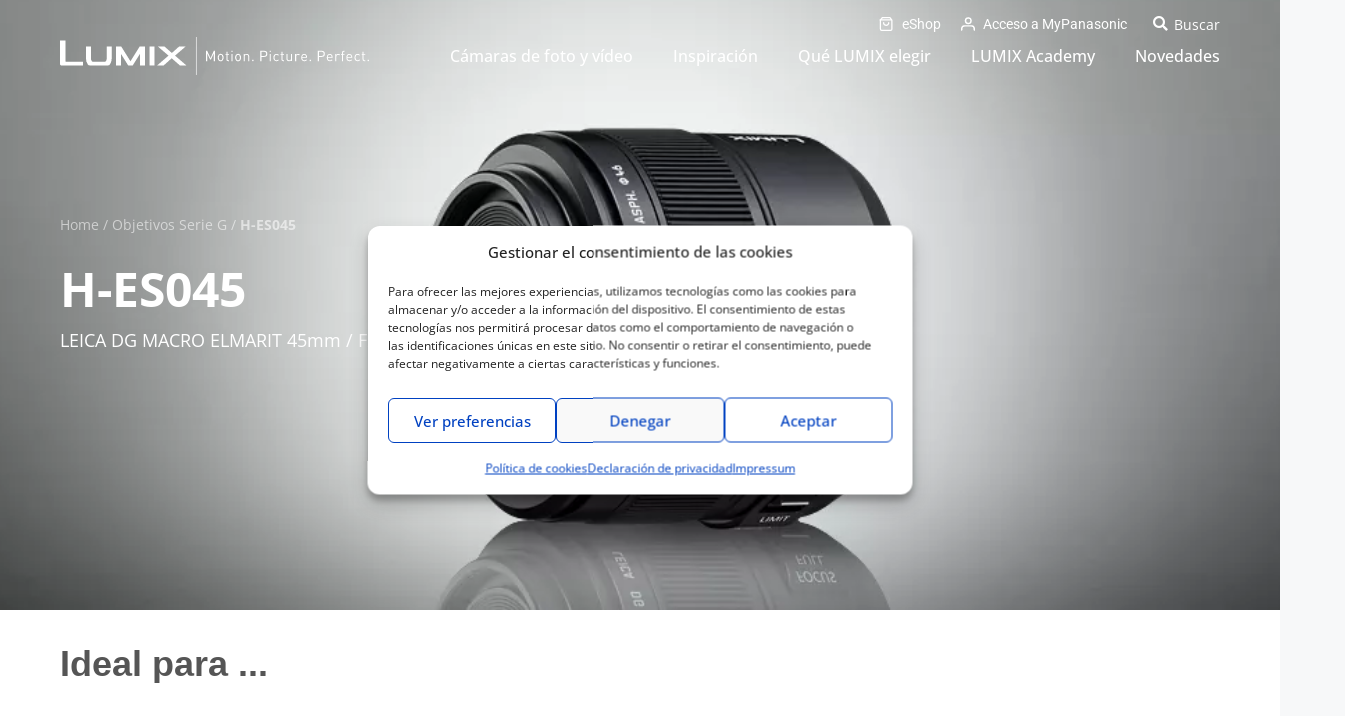

--- FILE ---
content_type: text/html; charset=UTF-8
request_url: https://blog.panasonic.es/lumix/producto/h-es045/
body_size: 32696
content:
<!DOCTYPE html>
<html lang="es">

<head>
	<meta charset="UTF-8">
	<meta name='robots' content='index, follow, max-image-preview:large, max-snippet:-1, max-video-preview:-1' />
<meta name="viewport" content="width=device-width, initial-scale=1">
	<!-- This site is optimized with the Yoast SEO plugin v26.7 - https://yoast.com/wordpress/plugins/seo/ -->
	<title>H-ES045 - Lumix</title>
	<link rel="canonical" href="https://blog.panasonic.es/lumix/producto/h-es045/" />
	<meta property="og:locale" content="es_ES" />
	<meta property="og:type" content="article" />
	<meta property="og:title" content="H-ES045 - Lumix" />
	<meta property="og:description" content="LEICA DG MACRO ELMARIT 45mm / F2.8 / MEGA O.I.S." />
	<meta property="og:url" content="https://blog.panasonic.es/lumix/producto/h-es045/" />
	<meta property="og:site_name" content="Lumix" />
	<meta property="article:modified_time" content="2022-01-18T16:40:55+00:00" />
	<meta property="og:image" content="https://blog.panasonic.es/lumix/wp-content/uploads/2022/01/H-ES045.png" />
	<meta property="og:image:width" content="272" />
	<meta property="og:image:height" content="204" />
	<meta property="og:image:type" content="image/png" />
	<meta name="twitter:card" content="summary_large_image" />
	<script type="application/ld+json" class="yoast-schema-graph">{"@context":"https://schema.org","@graph":[{"@type":"WebPage","@id":"https://blog.panasonic.es/lumix/producto/h-es045/","url":"https://blog.panasonic.es/lumix/producto/h-es045/","name":"H-ES045 - Lumix","isPartOf":{"@id":"https://blog.panasonic.es/lumix/#website"},"primaryImageOfPage":{"@id":"https://blog.panasonic.es/lumix/producto/h-es045/#primaryimage"},"image":{"@id":"https://blog.panasonic.es/lumix/producto/h-es045/#primaryimage"},"thumbnailUrl":"https://blog.panasonic.es/lumix/wp-content/uploads/2022/01/H-ES045.png","datePublished":"2020-01-11T16:50:03+00:00","dateModified":"2022-01-18T16:40:55+00:00","breadcrumb":{"@id":"https://blog.panasonic.es/lumix/producto/h-es045/#breadcrumb"},"inLanguage":"es","potentialAction":[{"@type":"ReadAction","target":["https://blog.panasonic.es/lumix/producto/h-es045/"]}]},{"@type":"ImageObject","inLanguage":"es","@id":"https://blog.panasonic.es/lumix/producto/h-es045/#primaryimage","url":"https://blog.panasonic.es/lumix/wp-content/uploads/2022/01/H-ES045.png","contentUrl":"https://blog.panasonic.es/lumix/wp-content/uploads/2022/01/H-ES045.png","width":272,"height":204},{"@type":"BreadcrumbList","@id":"https://blog.panasonic.es/lumix/producto/h-es045/#breadcrumb","itemListElement":[{"@type":"ListItem","position":1,"name":"Home","item":"https://blog.panasonic.es/lumix/"},{"@type":"ListItem","position":2,"name":"Objetivos Serie G","item":"https://blog.panasonic.es/lumix/./objetivos-serie-g/"},{"@type":"ListItem","position":3,"name":"H-ES045"}]},{"@type":"WebSite","@id":"https://blog.panasonic.es/lumix/#website","url":"https://blog.panasonic.es/lumix/","name":"Lumix","description":"LUMIX, Motion. Picture. Perfect","publisher":{"@id":"https://blog.panasonic.es/lumix/#organization"},"potentialAction":[{"@type":"SearchAction","target":{"@type":"EntryPoint","urlTemplate":"https://blog.panasonic.es/lumix/?s={search_term_string}"},"query-input":{"@type":"PropertyValueSpecification","valueRequired":true,"valueName":"search_term_string"}}],"inLanguage":"es"},{"@type":"Organization","@id":"https://blog.panasonic.es/lumix/#organization","name":"Lumix","url":"https://blog.panasonic.es/lumix/","logo":{"@type":"ImageObject","inLanguage":"es","@id":"https://blog.panasonic.es/lumix/#/schema/logo/image/","url":"https://blog.panasonic.es/lumix/wp-content/uploads/2021/09/logo-blanco.svg","contentUrl":"https://blog.panasonic.es/lumix/wp-content/uploads/2021/09/logo-blanco.svg","width":309,"height":38,"caption":"Lumix"},"image":{"@id":"https://blog.panasonic.es/lumix/#/schema/logo/image/"}}]}</script>
	<!-- / Yoast SEO plugin. -->


<link rel='dns-prefetch' href='//wlcdn.cstmapp.com' />
<link href='https://fonts.gstatic.com' crossorigin rel='preconnect' />
<link href='https://fonts.googleapis.com' crossorigin rel='preconnect' />
<link rel="alternate" type="application/rss+xml" title="Lumix &raquo; Feed" href="https://blog.panasonic.es/lumix/feed/" />
<link rel="alternate" title="oEmbed (JSON)" type="application/json+oembed" href="https://blog.panasonic.es/lumix/wp-json/oembed/1.0/embed?url=https%3A%2F%2Fblog.panasonic.es%2Flumix%2Fproducto%2Fh-es045%2F" />
<link rel="alternate" title="oEmbed (XML)" type="text/xml+oembed" href="https://blog.panasonic.es/lumix/wp-json/oembed/1.0/embed?url=https%3A%2F%2Fblog.panasonic.es%2Flumix%2Fproducto%2Fh-es045%2F&#038;format=xml" />
<style id='wp-img-auto-sizes-contain-inline-css' type='text/css'>
img:is([sizes=auto i],[sizes^="auto," i]){contain-intrinsic-size:3000px 1500px}
/*# sourceURL=wp-img-auto-sizes-contain-inline-css */
</style>
<link rel='stylesheet' id='easypromos_icons-css' href='https://blog.panasonic.es/lumix/wp-content/plugins/easypromos/css/style.css?ver=6.9' type='text/css' media='all' />
<link rel='stylesheet' id='easyp_widget_embed-css' href='https://wlcdn.cstmapp.com/widget/widget_popup.css?ver=6.9' type='text/css' media='all' />
<link rel='stylesheet' id='generate-fonts-css' href='//fonts.googleapis.com/css?family=Open+Sans:300,regular,700,800' type='text/css' media='all' />
<style id='wp-emoji-styles-inline-css' type='text/css'>

	img.wp-smiley, img.emoji {
		display: inline !important;
		border: none !important;
		box-shadow: none !important;
		height: 1em !important;
		width: 1em !important;
		margin: 0 0.07em !important;
		vertical-align: -0.1em !important;
		background: none !important;
		padding: 0 !important;
	}
/*# sourceURL=wp-emoji-styles-inline-css */
</style>
<style id='classic-theme-styles-inline-css' type='text/css'>
/*! This file is auto-generated */
.wp-block-button__link{color:#fff;background-color:#32373c;border-radius:9999px;box-shadow:none;text-decoration:none;padding:calc(.667em + 2px) calc(1.333em + 2px);font-size:1.125em}.wp-block-file__button{background:#32373c;color:#fff;text-decoration:none}
/*# sourceURL=/wp-includes/css/classic-themes.min.css */
</style>
<link rel='stylesheet' id='create-block-easypromos-block-css' href='https://blog.panasonic.es/lumix/wp-content/plugins/easypromos/build/style-index.css?ver=1737623916' type='text/css' media='all' />
<style id='global-styles-inline-css' type='text/css'>
:root{--wp--preset--aspect-ratio--square: 1;--wp--preset--aspect-ratio--4-3: 4/3;--wp--preset--aspect-ratio--3-4: 3/4;--wp--preset--aspect-ratio--3-2: 3/2;--wp--preset--aspect-ratio--2-3: 2/3;--wp--preset--aspect-ratio--16-9: 16/9;--wp--preset--aspect-ratio--9-16: 9/16;--wp--preset--color--black: #000000;--wp--preset--color--cyan-bluish-gray: #abb8c3;--wp--preset--color--white: #ffffff;--wp--preset--color--pale-pink: #f78da7;--wp--preset--color--vivid-red: #cf2e2e;--wp--preset--color--luminous-vivid-orange: #ff6900;--wp--preset--color--luminous-vivid-amber: #fcb900;--wp--preset--color--light-green-cyan: #7bdcb5;--wp--preset--color--vivid-green-cyan: #00d084;--wp--preset--color--pale-cyan-blue: #8ed1fc;--wp--preset--color--vivid-cyan-blue: #0693e3;--wp--preset--color--vivid-purple: #9b51e0;--wp--preset--color--contrast: var(--contrast);--wp--preset--color--contrast-2: var(--contrast-2);--wp--preset--color--contrast-3: var(--contrast-3);--wp--preset--color--base: var(--base);--wp--preset--color--base-2: var(--base-2);--wp--preset--color--base-3: var(--base-3);--wp--preset--color--accent: var(--accent);--wp--preset--gradient--vivid-cyan-blue-to-vivid-purple: linear-gradient(135deg,rgb(6,147,227) 0%,rgb(155,81,224) 100%);--wp--preset--gradient--light-green-cyan-to-vivid-green-cyan: linear-gradient(135deg,rgb(122,220,180) 0%,rgb(0,208,130) 100%);--wp--preset--gradient--luminous-vivid-amber-to-luminous-vivid-orange: linear-gradient(135deg,rgb(252,185,0) 0%,rgb(255,105,0) 100%);--wp--preset--gradient--luminous-vivid-orange-to-vivid-red: linear-gradient(135deg,rgb(255,105,0) 0%,rgb(207,46,46) 100%);--wp--preset--gradient--very-light-gray-to-cyan-bluish-gray: linear-gradient(135deg,rgb(238,238,238) 0%,rgb(169,184,195) 100%);--wp--preset--gradient--cool-to-warm-spectrum: linear-gradient(135deg,rgb(74,234,220) 0%,rgb(151,120,209) 20%,rgb(207,42,186) 40%,rgb(238,44,130) 60%,rgb(251,105,98) 80%,rgb(254,248,76) 100%);--wp--preset--gradient--blush-light-purple: linear-gradient(135deg,rgb(255,206,236) 0%,rgb(152,150,240) 100%);--wp--preset--gradient--blush-bordeaux: linear-gradient(135deg,rgb(254,205,165) 0%,rgb(254,45,45) 50%,rgb(107,0,62) 100%);--wp--preset--gradient--luminous-dusk: linear-gradient(135deg,rgb(255,203,112) 0%,rgb(199,81,192) 50%,rgb(65,88,208) 100%);--wp--preset--gradient--pale-ocean: linear-gradient(135deg,rgb(255,245,203) 0%,rgb(182,227,212) 50%,rgb(51,167,181) 100%);--wp--preset--gradient--electric-grass: linear-gradient(135deg,rgb(202,248,128) 0%,rgb(113,206,126) 100%);--wp--preset--gradient--midnight: linear-gradient(135deg,rgb(2,3,129) 0%,rgb(40,116,252) 100%);--wp--preset--font-size--small: 13px;--wp--preset--font-size--medium: 20px;--wp--preset--font-size--large: 36px;--wp--preset--font-size--x-large: 42px;--wp--preset--spacing--20: 0.44rem;--wp--preset--spacing--30: 0.67rem;--wp--preset--spacing--40: 1rem;--wp--preset--spacing--50: 1.5rem;--wp--preset--spacing--60: 2.25rem;--wp--preset--spacing--70: 3.38rem;--wp--preset--spacing--80: 5.06rem;--wp--preset--shadow--natural: 6px 6px 9px rgba(0, 0, 0, 0.2);--wp--preset--shadow--deep: 12px 12px 50px rgba(0, 0, 0, 0.4);--wp--preset--shadow--sharp: 6px 6px 0px rgba(0, 0, 0, 0.2);--wp--preset--shadow--outlined: 6px 6px 0px -3px rgb(255, 255, 255), 6px 6px rgb(0, 0, 0);--wp--preset--shadow--crisp: 6px 6px 0px rgb(0, 0, 0);}:where(.is-layout-flex){gap: 0.5em;}:where(.is-layout-grid){gap: 0.5em;}body .is-layout-flex{display: flex;}.is-layout-flex{flex-wrap: wrap;align-items: center;}.is-layout-flex > :is(*, div){margin: 0;}body .is-layout-grid{display: grid;}.is-layout-grid > :is(*, div){margin: 0;}:where(.wp-block-columns.is-layout-flex){gap: 2em;}:where(.wp-block-columns.is-layout-grid){gap: 2em;}:where(.wp-block-post-template.is-layout-flex){gap: 1.25em;}:where(.wp-block-post-template.is-layout-grid){gap: 1.25em;}.has-black-color{color: var(--wp--preset--color--black) !important;}.has-cyan-bluish-gray-color{color: var(--wp--preset--color--cyan-bluish-gray) !important;}.has-white-color{color: var(--wp--preset--color--white) !important;}.has-pale-pink-color{color: var(--wp--preset--color--pale-pink) !important;}.has-vivid-red-color{color: var(--wp--preset--color--vivid-red) !important;}.has-luminous-vivid-orange-color{color: var(--wp--preset--color--luminous-vivid-orange) !important;}.has-luminous-vivid-amber-color{color: var(--wp--preset--color--luminous-vivid-amber) !important;}.has-light-green-cyan-color{color: var(--wp--preset--color--light-green-cyan) !important;}.has-vivid-green-cyan-color{color: var(--wp--preset--color--vivid-green-cyan) !important;}.has-pale-cyan-blue-color{color: var(--wp--preset--color--pale-cyan-blue) !important;}.has-vivid-cyan-blue-color{color: var(--wp--preset--color--vivid-cyan-blue) !important;}.has-vivid-purple-color{color: var(--wp--preset--color--vivid-purple) !important;}.has-black-background-color{background-color: var(--wp--preset--color--black) !important;}.has-cyan-bluish-gray-background-color{background-color: var(--wp--preset--color--cyan-bluish-gray) !important;}.has-white-background-color{background-color: var(--wp--preset--color--white) !important;}.has-pale-pink-background-color{background-color: var(--wp--preset--color--pale-pink) !important;}.has-vivid-red-background-color{background-color: var(--wp--preset--color--vivid-red) !important;}.has-luminous-vivid-orange-background-color{background-color: var(--wp--preset--color--luminous-vivid-orange) !important;}.has-luminous-vivid-amber-background-color{background-color: var(--wp--preset--color--luminous-vivid-amber) !important;}.has-light-green-cyan-background-color{background-color: var(--wp--preset--color--light-green-cyan) !important;}.has-vivid-green-cyan-background-color{background-color: var(--wp--preset--color--vivid-green-cyan) !important;}.has-pale-cyan-blue-background-color{background-color: var(--wp--preset--color--pale-cyan-blue) !important;}.has-vivid-cyan-blue-background-color{background-color: var(--wp--preset--color--vivid-cyan-blue) !important;}.has-vivid-purple-background-color{background-color: var(--wp--preset--color--vivid-purple) !important;}.has-black-border-color{border-color: var(--wp--preset--color--black) !important;}.has-cyan-bluish-gray-border-color{border-color: var(--wp--preset--color--cyan-bluish-gray) !important;}.has-white-border-color{border-color: var(--wp--preset--color--white) !important;}.has-pale-pink-border-color{border-color: var(--wp--preset--color--pale-pink) !important;}.has-vivid-red-border-color{border-color: var(--wp--preset--color--vivid-red) !important;}.has-luminous-vivid-orange-border-color{border-color: var(--wp--preset--color--luminous-vivid-orange) !important;}.has-luminous-vivid-amber-border-color{border-color: var(--wp--preset--color--luminous-vivid-amber) !important;}.has-light-green-cyan-border-color{border-color: var(--wp--preset--color--light-green-cyan) !important;}.has-vivid-green-cyan-border-color{border-color: var(--wp--preset--color--vivid-green-cyan) !important;}.has-pale-cyan-blue-border-color{border-color: var(--wp--preset--color--pale-cyan-blue) !important;}.has-vivid-cyan-blue-border-color{border-color: var(--wp--preset--color--vivid-cyan-blue) !important;}.has-vivid-purple-border-color{border-color: var(--wp--preset--color--vivid-purple) !important;}.has-vivid-cyan-blue-to-vivid-purple-gradient-background{background: var(--wp--preset--gradient--vivid-cyan-blue-to-vivid-purple) !important;}.has-light-green-cyan-to-vivid-green-cyan-gradient-background{background: var(--wp--preset--gradient--light-green-cyan-to-vivid-green-cyan) !important;}.has-luminous-vivid-amber-to-luminous-vivid-orange-gradient-background{background: var(--wp--preset--gradient--luminous-vivid-amber-to-luminous-vivid-orange) !important;}.has-luminous-vivid-orange-to-vivid-red-gradient-background{background: var(--wp--preset--gradient--luminous-vivid-orange-to-vivid-red) !important;}.has-very-light-gray-to-cyan-bluish-gray-gradient-background{background: var(--wp--preset--gradient--very-light-gray-to-cyan-bluish-gray) !important;}.has-cool-to-warm-spectrum-gradient-background{background: var(--wp--preset--gradient--cool-to-warm-spectrum) !important;}.has-blush-light-purple-gradient-background{background: var(--wp--preset--gradient--blush-light-purple) !important;}.has-blush-bordeaux-gradient-background{background: var(--wp--preset--gradient--blush-bordeaux) !important;}.has-luminous-dusk-gradient-background{background: var(--wp--preset--gradient--luminous-dusk) !important;}.has-pale-ocean-gradient-background{background: var(--wp--preset--gradient--pale-ocean) !important;}.has-electric-grass-gradient-background{background: var(--wp--preset--gradient--electric-grass) !important;}.has-midnight-gradient-background{background: var(--wp--preset--gradient--midnight) !important;}.has-small-font-size{font-size: var(--wp--preset--font-size--small) !important;}.has-medium-font-size{font-size: var(--wp--preset--font-size--medium) !important;}.has-large-font-size{font-size: var(--wp--preset--font-size--large) !important;}.has-x-large-font-size{font-size: var(--wp--preset--font-size--x-large) !important;}
:where(.wp-block-post-template.is-layout-flex){gap: 1.25em;}:where(.wp-block-post-template.is-layout-grid){gap: 1.25em;}
:where(.wp-block-term-template.is-layout-flex){gap: 1.25em;}:where(.wp-block-term-template.is-layout-grid){gap: 1.25em;}
:where(.wp-block-columns.is-layout-flex){gap: 2em;}:where(.wp-block-columns.is-layout-grid){gap: 2em;}
:root :where(.wp-block-pullquote){font-size: 1.5em;line-height: 1.6;}
/*# sourceURL=global-styles-inline-css */
</style>
<link rel='stylesheet' id='cld_ambassador-card-css' href='https://blog.panasonic.es/lumix/wp-content/plugins/calidae/widgets/ambassador-card/ambassador-card.css?ver=1.0.0' type='text/css' media='all' />
<link rel='stylesheet' id='cld_calidae-photos-css' href='https://blog.panasonic.es/lumix/wp-content/plugins/calidae/widgets/calidae-photos/calidae-photos.css?ver=1.0.0' type='text/css' media='all' />
<link rel='stylesheet' id='cld_calidae-videos-css' href='https://blog.panasonic.es/lumix/wp-content/plugins/calidae/widgets/calidae-videos/calidae-videos.css?ver=1.0.0' type='text/css' media='all' />
<link rel='stylesheet' id='cld_category-card-css' href='https://blog.panasonic.es/lumix/wp-content/plugins/calidae/widgets/category-card/category-card.css?ver=1.0.0' type='text/css' media='all' />
<link rel='stylesheet' id='cld_equip-card-css' href='https://blog.panasonic.es/lumix/wp-content/plugins/calidae/widgets/equip-card/equip-card.css?ver=1.0.0' type='text/css' media='all' />
<link rel='stylesheet' id='cld_featured-card-css' href='https://blog.panasonic.es/lumix/wp-content/plugins/calidae/widgets/featured-card/featured-card.css?ver=1.0.0' type='text/css' media='all' />
<link rel='stylesheet' id='cld_gallery-card-css' href='https://blog.panasonic.es/lumix/wp-content/plugins/calidae/widgets/gallery-card/gallery-card.css?ver=1.0.0' type='text/css' media='all' />
<link rel='stylesheet' id='cld_info-card-css' href='https://blog.panasonic.es/lumix/wp-content/plugins/calidae/widgets/info-card/info-card.css?ver=1.0.0' type='text/css' media='all' />
<link rel='stylesheet' id='cld_promo-card-css' href='https://blog.panasonic.es/lumix/wp-content/plugins/calidae/widgets/promo-card/promo-card.css?ver=1.0.0' type='text/css' media='all' />
<link rel='stylesheet' id='ppress-frontend-css' href='https://blog.panasonic.es/lumix/wp-content/plugins/wp-user-avatar/assets/css/frontend.min.css?ver=4.16.8' type='text/css' media='all' />
<link rel='stylesheet' id='ppress-flatpickr-css' href='https://blog.panasonic.es/lumix/wp-content/plugins/wp-user-avatar/assets/flatpickr/flatpickr.min.css?ver=4.16.8' type='text/css' media='all' />
<link rel='stylesheet' id='ppress-select2-css' href='https://blog.panasonic.es/lumix/wp-content/plugins/wp-user-avatar/assets/select2/select2.min.css?ver=6.9' type='text/css' media='all' />
<link rel='stylesheet' id='cmplz-general-css' href='https://blog.panasonic.es/lumix/wp-content/plugins/complianz-gdpr-premium/assets/css/cookieblocker.min.css?ver=1763977820' type='text/css' media='all' />
<link rel='stylesheet' id='generate-style-css' href='https://blog.panasonic.es/lumix/wp-content/themes/generatepress/assets/css/main.min.css?ver=3.6.0' type='text/css' media='all' />
<style id='generate-style-inline-css' type='text/css'>
body{background-color:#f7f8f9;color:#222222;}a{color:#1e73be;}a:hover, a:focus, a:active{color:#000000;}.grid-container{max-width:1440px;}.wp-block-group__inner-container{max-width:1440px;margin-left:auto;margin-right:auto;}:root{--contrast:#222222;--contrast-2:#575760;--contrast-3:#b2b2be;--base:#f0f0f0;--base-2:#f7f8f9;--base-3:#ffffff;--accent:#1e73be;}:root .has-contrast-color{color:var(--contrast);}:root .has-contrast-background-color{background-color:var(--contrast);}:root .has-contrast-2-color{color:var(--contrast-2);}:root .has-contrast-2-background-color{background-color:var(--contrast-2);}:root .has-contrast-3-color{color:var(--contrast-3);}:root .has-contrast-3-background-color{background-color:var(--contrast-3);}:root .has-base-color{color:var(--base);}:root .has-base-background-color{background-color:var(--base);}:root .has-base-2-color{color:var(--base-2);}:root .has-base-2-background-color{background-color:var(--base-2);}:root .has-base-3-color{color:var(--base-3);}:root .has-base-3-background-color{background-color:var(--base-3);}:root .has-accent-color{color:var(--accent);}:root .has-accent-background-color{background-color:var(--accent);}body, button, input, select, textarea{font-family:"Open Sans", sans-serif;font-size:18px;}body{line-height:1.5;}.entry-content > [class*="wp-block-"]:not(:last-child):not(.wp-block-heading){margin-bottom:1.5em;}.main-navigation .main-nav ul ul li a{font-size:14px;}.sidebar .widget, .footer-widgets .widget{font-size:17px;}h1{font-family:"Open Sans", sans-serif;}h2{font-family:"Open Sans", sans-serif;}h3{font-family:"Open Sans", sans-serif;}@media (max-width:768px){h1{font-size:31px;}h2{font-size:27px;}h3{font-size:24px;}h4{font-size:22px;}h5{font-size:19px;}}.top-bar{background-color:#636363;color:#ffffff;}.top-bar a{color:#ffffff;}.top-bar a:hover{color:#303030;}.site-header{background-color:#ffffff;}.main-title a,.main-title a:hover{color:#222222;}.site-description{color:#757575;}.mobile-menu-control-wrapper .menu-toggle,.mobile-menu-control-wrapper .menu-toggle:hover,.mobile-menu-control-wrapper .menu-toggle:focus,.has-inline-mobile-toggle #site-navigation.toggled{background-color:rgba(0, 0, 0, 0.02);}.main-navigation,.main-navigation ul ul{background-color:#ffffff;}.main-navigation .main-nav ul li a, .main-navigation .menu-toggle, .main-navigation .menu-bar-items{color:#515151;}.main-navigation .main-nav ul li:not([class*="current-menu-"]):hover > a, .main-navigation .main-nav ul li:not([class*="current-menu-"]):focus > a, .main-navigation .main-nav ul li.sfHover:not([class*="current-menu-"]) > a, .main-navigation .menu-bar-item:hover > a, .main-navigation .menu-bar-item.sfHover > a{color:#7a8896;background-color:#ffffff;}button.menu-toggle:hover,button.menu-toggle:focus{color:#515151;}.main-navigation .main-nav ul li[class*="current-menu-"] > a{color:#7a8896;background-color:#ffffff;}.navigation-search input[type="search"],.navigation-search input[type="search"]:active, .navigation-search input[type="search"]:focus, .main-navigation .main-nav ul li.search-item.active > a, .main-navigation .menu-bar-items .search-item.active > a{color:#7a8896;background-color:#ffffff;}.main-navigation ul ul{background-color:#eaeaea;}.main-navigation .main-nav ul ul li a{color:#515151;}.main-navigation .main-nav ul ul li:not([class*="current-menu-"]):hover > a,.main-navigation .main-nav ul ul li:not([class*="current-menu-"]):focus > a, .main-navigation .main-nav ul ul li.sfHover:not([class*="current-menu-"]) > a{color:#7a8896;background-color:#eaeaea;}.main-navigation .main-nav ul ul li[class*="current-menu-"] > a{color:#7a8896;background-color:#eaeaea;}.separate-containers .inside-article, .separate-containers .comments-area, .separate-containers .page-header, .one-container .container, .separate-containers .paging-navigation, .inside-page-header{background-color:#ffffff;}.entry-title a{color:#222222;}.entry-title a:hover{color:#55555e;}.entry-meta{color:#595959;}.sidebar .widget{background-color:#ffffff;}.footer-widgets{background-color:#ffffff;}.footer-widgets .widget-title{color:#000000;}.site-info{color:#ffffff;background-color:#55555e;}.site-info a{color:#ffffff;}.site-info a:hover{color:#d3d3d3;}.footer-bar .widget_nav_menu .current-menu-item a{color:#d3d3d3;}input[type="text"],input[type="email"],input[type="url"],input[type="password"],input[type="search"],input[type="tel"],input[type="number"],textarea,select{color:#666666;background-color:#fafafa;border-color:#cccccc;}input[type="text"]:focus,input[type="email"]:focus,input[type="url"]:focus,input[type="password"]:focus,input[type="search"]:focus,input[type="tel"]:focus,input[type="number"]:focus,textarea:focus,select:focus{color:#666666;background-color:#ffffff;border-color:#bfbfbf;}button,html input[type="button"],input[type="reset"],input[type="submit"],a.button,a.wp-block-button__link:not(.has-background){color:#ffffff;background-color:#55555e;}button:hover,html input[type="button"]:hover,input[type="reset"]:hover,input[type="submit"]:hover,a.button:hover,button:focus,html input[type="button"]:focus,input[type="reset"]:focus,input[type="submit"]:focus,a.button:focus,a.wp-block-button__link:not(.has-background):active,a.wp-block-button__link:not(.has-background):focus,a.wp-block-button__link:not(.has-background):hover{color:#ffffff;background-color:#3f4047;}a.generate-back-to-top{background-color:rgba( 0,0,0,0.4 );color:#ffffff;}a.generate-back-to-top:hover,a.generate-back-to-top:focus{background-color:rgba( 0,0,0,0.6 );color:#ffffff;}:root{--gp-search-modal-bg-color:var(--base-3);--gp-search-modal-text-color:var(--contrast);--gp-search-modal-overlay-bg-color:rgba(0,0,0,0.2);}@media (max-width:768px){.main-navigation .menu-bar-item:hover > a, .main-navigation .menu-bar-item.sfHover > a{background:none;color:#515151;}}.nav-below-header .main-navigation .inside-navigation.grid-container, .nav-above-header .main-navigation .inside-navigation.grid-container{padding:0px 20px 0px 20px;}.site-main .wp-block-group__inner-container{padding:40px;}.separate-containers .paging-navigation{padding-top:20px;padding-bottom:20px;}.entry-content .alignwide, body:not(.no-sidebar) .entry-content .alignfull{margin-left:-40px;width:calc(100% + 80px);max-width:calc(100% + 80px);}.rtl .menu-item-has-children .dropdown-menu-toggle{padding-left:20px;}.rtl .main-navigation .main-nav ul li.menu-item-has-children > a{padding-right:20px;}@media (max-width:768px){.separate-containers .inside-article, .separate-containers .comments-area, .separate-containers .page-header, .separate-containers .paging-navigation, .one-container .site-content, .inside-page-header{padding:30px;}.site-main .wp-block-group__inner-container{padding:30px;}.inside-top-bar{padding-right:30px;padding-left:30px;}.inside-header{padding-right:30px;padding-left:30px;}.widget-area .widget{padding-top:30px;padding-right:30px;padding-bottom:30px;padding-left:30px;}.footer-widgets-container{padding-top:30px;padding-right:30px;padding-bottom:30px;padding-left:30px;}.inside-site-info{padding-right:30px;padding-left:30px;}.entry-content .alignwide, body:not(.no-sidebar) .entry-content .alignfull{margin-left:-30px;width:calc(100% + 60px);max-width:calc(100% + 60px);}.one-container .site-main .paging-navigation{margin-bottom:20px;}}/* End cached CSS */.is-right-sidebar{width:30%;}.is-left-sidebar{width:30%;}.site-content .content-area{width:100%;}@media (max-width:768px){.main-navigation .menu-toggle,.sidebar-nav-mobile:not(#sticky-placeholder){display:block;}.main-navigation ul,.gen-sidebar-nav,.main-navigation:not(.slideout-navigation):not(.toggled) .main-nav > ul,.has-inline-mobile-toggle #site-navigation .inside-navigation > *:not(.navigation-search):not(.main-nav){display:none;}.nav-align-right .inside-navigation,.nav-align-center .inside-navigation{justify-content:space-between;}.has-inline-mobile-toggle .mobile-menu-control-wrapper{display:flex;flex-wrap:wrap;}.has-inline-mobile-toggle .inside-header{flex-direction:row;text-align:left;flex-wrap:wrap;}.has-inline-mobile-toggle .header-widget,.has-inline-mobile-toggle #site-navigation{flex-basis:100%;}.nav-float-left .has-inline-mobile-toggle #site-navigation{order:10;}}
.elementor-template-full-width .site-content{display:block;}
.dynamic-author-image-rounded{border-radius:100%;}.dynamic-featured-image, .dynamic-author-image{vertical-align:middle;}.one-container.blog .dynamic-content-template:not(:last-child), .one-container.archive .dynamic-content-template:not(:last-child){padding-bottom:0px;}.dynamic-entry-excerpt > p:last-child{margin-bottom:0px;}
/*# sourceURL=generate-style-inline-css */
</style>
<link rel='stylesheet' id='generate-child-css' href='https://blog.panasonic.es/lumix/wp-content/themes/generatepress_child/style.css?ver=1741703452' type='text/css' media='all' />
<link rel='stylesheet' id='elementor-frontend-css' href='https://blog.panasonic.es/lumix/wp-content/uploads/elementor/css/custom-frontend.min.css?ver=1768256314' type='text/css' media='all' />
<style id='elementor-frontend-inline-css' type='text/css'>
.elementor-kit-5{--e-global-color-primary:#A50034;--e-global-color-secondary:#555555;--e-global-color-text:#000000;--e-global-color-accent:#F7F6F4;--e-global-color-8b41ba6:#FFFFFF;--e-global-color-e299067:#DDDDDD;--e-global-typography-primary-font-family:"Open Sans";--e-global-typography-primary-font-size:48px;--e-global-typography-primary-font-weight:bold;--e-global-typography-primary-line-height:1.1em;--e-global-typography-primary-letter-spacing:0px;--e-global-typography-secondary-font-family:"Open Sans";--e-global-typography-secondary-font-size:42px;--e-global-typography-secondary-font-weight:400;--e-global-typography-secondary-line-height:1.1em;--e-global-typography-text-font-family:"Open Sans";--e-global-typography-text-font-size:18px;--e-global-typography-text-font-weight:400;--e-global-typography-text-line-height:1.2em;--e-global-typography-accent-font-family:"Open Sans";--e-global-typography-accent-font-weight:500;font-family:"Open Sans", Sans-serif;}.elementor-kit-5 e-page-transition{background-color:#FFBC7D;}.elementor-kit-5 h1{font-family:"Open Sans", Sans-serif;font-size:48px;font-weight:bold;line-height:1.1em;letter-spacing:0px;}.elementor-kit-5 h2{font-family:var( --e-global-typography-primary-font-family ), Sans-serif;font-size:var( --e-global-typography-primary-font-size );font-weight:var( --e-global-typography-primary-font-weight );line-height:var( --e-global-typography-primary-line-height );letter-spacing:var( --e-global-typography-primary-letter-spacing );}.elementor-section.elementor-section-boxed > .elementor-container{max-width:1440px;}.e-con{--container-max-width:1440px;}.elementor-widget:not(:last-child){margin-block-end:30px;}.elementor-element{--widgets-spacing:30px 30px;--widgets-spacing-row:30px;--widgets-spacing-column:30px;}{}h1.entry-title{display:var(--page-title-display);}@media(max-width:1024px){.elementor-kit-5 h2{font-size:var( --e-global-typography-primary-font-size );line-height:var( --e-global-typography-primary-line-height );letter-spacing:var( --e-global-typography-primary-letter-spacing );}.elementor-section.elementor-section-boxed > .elementor-container{max-width:1024px;}.e-con{--container-max-width:1024px;}}@media(max-width:767px){.elementor-kit-5 h2{font-size:var( --e-global-typography-primary-font-size );line-height:var( --e-global-typography-primary-line-height );letter-spacing:var( --e-global-typography-primary-letter-spacing );}.elementor-section.elementor-section-boxed > .elementor-container{max-width:767px;}.e-con{--container-max-width:767px;}}
.elementor-29387 .elementor-element.elementor-element-39277d6:not(.elementor-motion-effects-element-type-background), .elementor-29387 .elementor-element.elementor-element-39277d6 > .elementor-motion-effects-container > .elementor-motion-effects-layer{background-color:var( --e-global-color-text );background-image:url("https://blog.panasonic.es/lumix/wp-content/uploads/2022/01/H-ES045E-Product_Main_PictureGlobal-1.jpg");background-position:center center;background-repeat:no-repeat;background-size:cover;}.elementor-29387 .elementor-element.elementor-element-39277d6 > .elementor-background-overlay{background-color:var( --e-global-color-text );opacity:0.5;transition:background 0.3s, border-radius 0.3s, opacity 0.3s;}.elementor-29387 .elementor-element.elementor-element-39277d6 > .elementor-container{min-height:653px;}.elementor-29387 .elementor-element.elementor-element-39277d6{transition:background 0.3s, border 0.3s, border-radius 0.3s, box-shadow 0.3s;margin-top:-126px;margin-bottom:0px;}.elementor-bc-flex-widget .elementor-29387 .elementor-element.elementor-element-3bdb8efe.elementor-column .elementor-widget-wrap{align-items:center;}.elementor-29387 .elementor-element.elementor-element-3bdb8efe.elementor-column.elementor-element[data-element_type="column"] > .elementor-widget-wrap.elementor-element-populated{align-content:center;align-items:center;}.elementor-widget-breadcrumbs{font-family:var( --e-global-typography-secondary-font-family ), Sans-serif;font-size:var( --e-global-typography-secondary-font-size );font-weight:var( --e-global-typography-secondary-font-weight );line-height:var( --e-global-typography-secondary-line-height );}.elementor-29387 .elementor-element.elementor-element-79b0de90{font-family:"Open Sans", Sans-serif;font-size:14px;font-weight:400;line-height:1.2em;color:#FFFFFF90;}.elementor-29387 .elementor-element.elementor-element-79b0de90 a{color:#FFFFFF90;}.elementor-widget-call-to-action .elementor-cta__title{font-family:var( --e-global-typography-primary-font-family ), Sans-serif;font-size:var( --e-global-typography-primary-font-size );font-weight:var( --e-global-typography-primary-font-weight );line-height:var( --e-global-typography-primary-line-height );letter-spacing:var( --e-global-typography-primary-letter-spacing );}.elementor-widget-call-to-action .elementor-cta__description{font-family:var( --e-global-typography-text-font-family ), Sans-serif;font-size:var( --e-global-typography-text-font-size );font-weight:var( --e-global-typography-text-font-weight );line-height:var( --e-global-typography-text-line-height );}.elementor-widget-call-to-action .elementor-cta__button{font-family:var( --e-global-typography-accent-font-family ), Sans-serif;font-weight:var( --e-global-typography-accent-font-weight );}.elementor-widget-call-to-action .elementor-ribbon-inner{background-color:var( --e-global-color-accent );font-family:var( --e-global-typography-accent-font-family ), Sans-serif;font-weight:var( --e-global-typography-accent-font-weight );}.elementor-29387 .elementor-element.elementor-element-2805023d .elementor-cta .elementor-cta__bg, .elementor-29387 .elementor-element.elementor-element-2805023d .elementor-cta .elementor-cta__bg-overlay{transition-duration:1500ms;}.elementor-29387 .elementor-element.elementor-element-2805023d{width:var( --container-widget-width, 47% );max-width:47%;--container-widget-width:47%;--container-widget-flex-grow:0;}.elementor-29387 .elementor-element.elementor-element-2805023d > .elementor-widget-container{margin:0px 0px 0px 0px;padding:0px 0px 0px 0px;}.elementor-29387 .elementor-element.elementor-element-2805023d .elementor-cta__content{text-align:start;padding:0px 0px 0px 0px;background-color:#02010100;}.elementor-29387 .elementor-element.elementor-element-2805023d .elementor-cta__bg-wrapper{min-width:0%;}.elementor-29387 .elementor-element.elementor-element-2805023d .elementor-cta__title{color:var( --e-global-color-8b41ba6 );}.elementor-29387 .elementor-element.elementor-element-2805023d .elementor-cta__description{color:var( --e-global-color-8b41ba6 );}.elementor-29387 .elementor-element.elementor-element-7277442a:not(.elementor-motion-effects-element-type-background), .elementor-29387 .elementor-element.elementor-element-7277442a > .elementor-motion-effects-container > .elementor-motion-effects-layer{background-color:var( --e-global-color-8b41ba6 );}.elementor-29387 .elementor-element.elementor-element-7277442a{transition:background 0.3s, border 0.3s, border-radius 0.3s, box-shadow 0.3s;}.elementor-29387 .elementor-element.elementor-element-7277442a > .elementor-background-overlay{transition:background 0.3s, border-radius 0.3s, opacity 0.3s;}.elementor-bc-flex-widget .elementor-29387 .elementor-element.elementor-element-c86dbc8.elementor-column .elementor-widget-wrap{align-items:center;}.elementor-29387 .elementor-element.elementor-element-c86dbc8.elementor-column.elementor-element[data-element_type="column"] > .elementor-widget-wrap.elementor-element-populated{align-content:center;align-items:center;}.elementor-29387 .elementor-element.elementor-element-c86dbc8 > .elementor-element-populated{margin:24px 0px 24px 0px;--e-column-margin-right:0px;--e-column-margin-left:0px;}.elementor-widget-heading .elementor-heading-title{font-family:var( --e-global-typography-primary-font-family ), Sans-serif;font-size:var( --e-global-typography-primary-font-size );font-weight:var( --e-global-typography-primary-font-weight );line-height:var( --e-global-typography-primary-line-height );letter-spacing:var( --e-global-typography-primary-letter-spacing );color:var( --e-global-color-primary );}.elementor-29387 .elementor-element.elementor-element-4f2cb1e5 .elementor-heading-title{font-family:"DIN", Sans-serif;font-size:36px;font-weight:bold;line-height:1.1em;letter-spacing:0px;color:var( --e-global-color-secondary );}.elementor-29387 .elementor-element.elementor-element-1be22b41:not(.elementor-motion-effects-element-type-background), .elementor-29387 .elementor-element.elementor-element-1be22b41 > .elementor-motion-effects-container > .elementor-motion-effects-layer{background-color:var( --e-global-color-8b41ba6 );}.elementor-29387 .elementor-element.elementor-element-1be22b41{transition:background 0.3s, border 0.3s, border-radius 0.3s, box-shadow 0.3s;padding:0px 0px 0px 0px;}.elementor-29387 .elementor-element.elementor-element-1be22b41 > .elementor-background-overlay{transition:background 0.3s, border-radius 0.3s, opacity 0.3s;}.elementor-bc-flex-widget .elementor-29387 .elementor-element.elementor-element-62ebd447.elementor-column .elementor-widget-wrap{align-items:center;}.elementor-29387 .elementor-element.elementor-element-62ebd447.elementor-column.elementor-element[data-element_type="column"] > .elementor-widget-wrap.elementor-element-populated{align-content:center;align-items:center;}.elementor-29387 .elementor-element.elementor-element-62ebd447 > .elementor-element-populated{margin:0px 0px 0px 0px;--e-column-margin-right:0px;--e-column-margin-left:0px;padding:10px 10px 10px 10px;}.elementor-widget-image .widget-image-caption{color:var( --e-global-color-text );font-family:var( --e-global-typography-text-font-family ), Sans-serif;font-size:var( --e-global-typography-text-font-size );font-weight:var( --e-global-typography-text-font-weight );line-height:var( --e-global-typography-text-line-height );}.elementor-29387 .elementor-element.elementor-element-5c47420b{width:auto;max-width:auto;align-self:flex-start;text-align:start;}.elementor-widget-text-editor{font-family:var( --e-global-typography-text-font-family ), Sans-serif;font-size:var( --e-global-typography-text-font-size );font-weight:var( --e-global-typography-text-font-weight );line-height:var( --e-global-typography-text-line-height );color:var( --e-global-color-text );}.elementor-widget-text-editor.elementor-drop-cap-view-stacked .elementor-drop-cap{background-color:var( --e-global-color-primary );}.elementor-widget-text-editor.elementor-drop-cap-view-framed .elementor-drop-cap, .elementor-widget-text-editor.elementor-drop-cap-view-default .elementor-drop-cap{color:var( --e-global-color-primary );border-color:var( --e-global-color-primary );}.elementor-29387 .elementor-element.elementor-element-505edc9d{width:auto;max-width:auto;align-self:flex-start;font-family:"Open Sans", Sans-serif;font-size:18px;font-weight:400;line-height:1.2em;}.elementor-29387 .elementor-element.elementor-element-44be90e9:not(.elementor-motion-effects-element-type-background), .elementor-29387 .elementor-element.elementor-element-44be90e9 > .elementor-motion-effects-container > .elementor-motion-effects-layer{background-color:var( --e-global-color-8b41ba6 );}.elementor-29387 .elementor-element.elementor-element-44be90e9{transition:background 0.3s, border 0.3s, border-radius 0.3s, box-shadow 0.3s;}.elementor-29387 .elementor-element.elementor-element-44be90e9 > .elementor-background-overlay{transition:background 0.3s, border-radius 0.3s, opacity 0.3s;}.elementor-29387 .elementor-element.elementor-element-586d7317 > .elementor-element-populated{margin:24px 0px 0px 0px;--e-column-margin-right:0px;--e-column-margin-left:0px;}.elementor-29387 .elementor-element.elementor-element-4444a865 .elementor-cta .elementor-cta__bg, .elementor-29387 .elementor-element.elementor-element-4444a865 .elementor-cta .elementor-cta__bg-overlay{transition-duration:1500ms;}.elementor-29387 .elementor-element.elementor-element-4444a865{width:auto;max-width:auto;}.elementor-29387 .elementor-element.elementor-element-4444a865 .elementor-cta__content{text-align:center;}.elementor-29387 .elementor-element.elementor-element-4444a865 .elementor-cta__title{font-family:"Open Sans", Sans-serif;font-size:22px;font-weight:bold;line-height:1.1em;letter-spacing:0px;}.elementor-29387 .elementor-element.elementor-element-4444a865 .elementor-cta__description{font-family:"Open Sans", Sans-serif;font-size:16px;font-weight:400;line-height:1.2em;}.elementor-29387 .elementor-element.elementor-element-4444a865 .elementor-cta__button{font-family:"Open Sans", Sans-serif;font-size:14px;font-weight:700;border-width:2px;border-radius:100px;}.elementor-29387 .elementor-element.elementor-element-4444a865 .elementor-cta__button:hover{background-color:var( --e-global-color-8b41ba6 );}.elementor-29387 .elementor-element.elementor-element-2ab203ee .elementor-cta .elementor-cta__bg, .elementor-29387 .elementor-element.elementor-element-2ab203ee .elementor-cta .elementor-cta__bg-overlay{transition-duration:1500ms;}.elementor-29387 .elementor-element.elementor-element-2ab203ee{width:auto;max-width:auto;}.elementor-29387 .elementor-element.elementor-element-2ab203ee .elementor-cta__content{text-align:center;}.elementor-29387 .elementor-element.elementor-element-2ab203ee .elementor-cta__title{font-family:"Open Sans", Sans-serif;font-size:22px;font-weight:bold;line-height:1.1em;letter-spacing:0px;}.elementor-29387 .elementor-element.elementor-element-2ab203ee .elementor-cta__description{font-family:"Open Sans", Sans-serif;font-size:16px;font-weight:400;line-height:1.2em;}.elementor-29387 .elementor-element.elementor-element-2ab203ee .elementor-cta__button{font-family:"Open Sans", Sans-serif;font-size:14px;font-weight:700;border-width:2px;border-radius:100px;}.elementor-29387 .elementor-element.elementor-element-2ab203ee .elementor-cta__button:hover{background-color:var( --e-global-color-8b41ba6 );}.elementor-29387 .elementor-element.elementor-element-228930 .elementor-cta .elementor-cta__bg, .elementor-29387 .elementor-element.elementor-element-228930 .elementor-cta .elementor-cta__bg-overlay{transition-duration:1500ms;}.elementor-29387 .elementor-element.elementor-element-228930{width:auto;max-width:auto;}.elementor-29387 .elementor-element.elementor-element-228930 .elementor-cta__content{text-align:center;}.elementor-29387 .elementor-element.elementor-element-228930 .elementor-cta__title{font-family:"Open Sans", Sans-serif;font-size:22px;font-weight:bold;line-height:1.1em;letter-spacing:0px;}.elementor-29387 .elementor-element.elementor-element-228930 .elementor-cta__description{font-family:"Open Sans", Sans-serif;font-size:16px;font-weight:400;line-height:1.2em;}.elementor-29387 .elementor-element.elementor-element-228930 .elementor-cta__button{font-family:"Open Sans", Sans-serif;font-size:14px;font-weight:700;border-width:2px;border-radius:100px;}.elementor-29387 .elementor-element.elementor-element-228930 .elementor-cta__button:hover{background-color:var( --e-global-color-8b41ba6 );}.elementor-29387 .elementor-element.elementor-element-3b6635c .elementor-cta .elementor-cta__bg, .elementor-29387 .elementor-element.elementor-element-3b6635c .elementor-cta .elementor-cta__bg-overlay{transition-duration:1500ms;}.elementor-29387 .elementor-element.elementor-element-3b6635c{width:auto;max-width:auto;}.elementor-29387 .elementor-element.elementor-element-3b6635c .elementor-cta__content{text-align:center;}.elementor-29387 .elementor-element.elementor-element-3b6635c .elementor-cta__title{font-family:"Open Sans", Sans-serif;font-size:22px;font-weight:bold;line-height:1.1em;letter-spacing:0px;}.elementor-29387 .elementor-element.elementor-element-3b6635c .elementor-cta__description{font-family:"Open Sans", Sans-serif;font-size:16px;font-weight:400;line-height:1.2em;}.elementor-29387 .elementor-element.elementor-element-3b6635c .elementor-cta__button{font-family:"Open Sans", Sans-serif;font-size:14px;font-weight:700;border-width:2px;border-radius:100px;}.elementor-29387 .elementor-element.elementor-element-3b6635c .elementor-cta__button:hover{background-color:var( --e-global-color-8b41ba6 );}.elementor-29387 .elementor-element.elementor-element-dcc0455:not(.elementor-motion-effects-element-type-background), .elementor-29387 .elementor-element.elementor-element-dcc0455 > .elementor-motion-effects-container > .elementor-motion-effects-layer{background-color:var( --e-global-color-8b41ba6 );}.elementor-29387 .elementor-element.elementor-element-dcc0455{transition:background 0.3s, border 0.3s, border-radius 0.3s, box-shadow 0.3s;}.elementor-29387 .elementor-element.elementor-element-dcc0455 > .elementor-background-overlay{transition:background 0.3s, border-radius 0.3s, opacity 0.3s;}.elementor-bc-flex-widget .elementor-29387 .elementor-element.elementor-element-708bc5cd.elementor-column .elementor-widget-wrap{align-items:center;}.elementor-29387 .elementor-element.elementor-element-708bc5cd.elementor-column.elementor-element[data-element_type="column"] > .elementor-widget-wrap.elementor-element-populated{align-content:center;align-items:center;}.elementor-29387 .elementor-element.elementor-element-708bc5cd > .elementor-element-populated{margin:24px 0px 24px 0px;--e-column-margin-right:0px;--e-column-margin-left:0px;}.elementor-29387 .elementor-element.elementor-element-7b618f81 .elementor-heading-title{font-family:"DIN", Sans-serif;font-size:36px;font-weight:bold;line-height:1.1em;letter-spacing:0px;color:var( --e-global-color-secondary );}.elementor-29387 .elementor-element.elementor-element-1a69fb18:not(.elementor-motion-effects-element-type-background), .elementor-29387 .elementor-element.elementor-element-1a69fb18 > .elementor-motion-effects-container > .elementor-motion-effects-layer{background-color:var( --e-global-color-8b41ba6 );}.elementor-29387 .elementor-element.elementor-element-1a69fb18{transition:background 0.3s, border 0.3s, border-radius 0.3s, box-shadow 0.3s;}.elementor-29387 .elementor-element.elementor-element-1a69fb18 > .elementor-background-overlay{transition:background 0.3s, border-radius 0.3s, opacity 0.3s;}.elementor-29387 .elementor-element.elementor-element-60196a8b > .elementor-element-populated{transition:background 0.3s, border 0.3s, border-radius 0.3s, box-shadow 0.3s;}.elementor-29387 .elementor-element.elementor-element-60196a8b > .elementor-element-populated > .elementor-background-overlay{transition:background 0.3s, border-radius 0.3s, opacity 0.3s;}.elementor-29387 .elementor-element.elementor-element-61297d54 .elementor-wrapper{--video-aspect-ratio:1.77777;}.elementor-widget-image-box .elementor-image-box-title{font-family:var( --e-global-typography-primary-font-family ), Sans-serif;font-size:var( --e-global-typography-primary-font-size );font-weight:var( --e-global-typography-primary-font-weight );line-height:var( --e-global-typography-primary-line-height );letter-spacing:var( --e-global-typography-primary-letter-spacing );color:var( --e-global-color-primary );}.elementor-widget-image-box:has(:hover) .elementor-image-box-title,
					 .elementor-widget-image-box:has(:focus) .elementor-image-box-title{color:var( --e-global-color-primary );}.elementor-widget-image-box .elementor-image-box-description{font-family:var( --e-global-typography-text-font-family ), Sans-serif;font-size:var( --e-global-typography-text-font-size );font-weight:var( --e-global-typography-text-font-weight );line-height:var( --e-global-typography-text-line-height );color:var( --e-global-color-text );}.elementor-29387 .elementor-element.elementor-element-130ede5f{width:auto;max-width:auto;}.elementor-29387 .elementor-element.elementor-element-130ede5f .elementor-image-box-wrapper{text-align:start;}.elementor-29387 .elementor-element.elementor-element-130ede5f .elementor-image-box-title{font-family:"Open Sans", Sans-serif;font-size:24px;font-weight:bold;line-height:1.1em;letter-spacing:0px;color:var( --e-global-color-text );}.elementor-29387 .elementor-element.elementor-element-25df63f4:not(.elementor-motion-effects-element-type-background), .elementor-29387 .elementor-element.elementor-element-25df63f4 > .elementor-motion-effects-container > .elementor-motion-effects-layer{background-color:var( --e-global-color-8b41ba6 );}.elementor-29387 .elementor-element.elementor-element-25df63f4{transition:background 0.3s, border 0.3s, border-radius 0.3s, box-shadow 0.3s;}.elementor-29387 .elementor-element.elementor-element-25df63f4 > .elementor-background-overlay{transition:background 0.3s, border-radius 0.3s, opacity 0.3s;}.elementor-29387 .elementor-element.elementor-element-2c591d67.elementor-column > .elementor-widget-wrap{justify-content:center;}.elementor-29387 .elementor-element.elementor-element-2c591d67 > .elementor-element-populated{padding:24px 0px 050px 0px;}.elementor-widget-button .elementor-button{background-color:var( --e-global-color-accent );font-family:var( --e-global-typography-accent-font-family ), Sans-serif;font-weight:var( --e-global-typography-accent-font-weight );}.elementor-29387 .elementor-element.elementor-element-4e646f0e .elementor-button{background-color:var( --e-global-color-8b41ba6 );fill:var( --e-global-color-text );color:var( --e-global-color-text );border-style:solid;border-width:2px 2px 2px 2px;border-radius:50px 50px 50px 50px;padding:10px 20px 10px 20px;}.elementor-29387 .elementor-element.elementor-element-4e646f0e .elementor-button:hover, .elementor-29387 .elementor-element.elementor-element-4e646f0e .elementor-button:focus{background-color:var( --e-global-color-accent );}.elementor-29387 .elementor-element.elementor-element-4e646f0e{width:auto;max-width:auto;}.elementor-29387 .elementor-element.elementor-element-4496fd68:not(.elementor-motion-effects-element-type-background), .elementor-29387 .elementor-element.elementor-element-4496fd68 > .elementor-motion-effects-container > .elementor-motion-effects-layer{background-color:var( --e-global-color-8b41ba6 );}.elementor-29387 .elementor-element.elementor-element-4496fd68{transition:background 0.3s, border 0.3s, border-radius 0.3s, box-shadow 0.3s;}.elementor-29387 .elementor-element.elementor-element-4496fd68 > .elementor-background-overlay{transition:background 0.3s, border-radius 0.3s, opacity 0.3s;}.elementor-bc-flex-widget .elementor-29387 .elementor-element.elementor-element-ca8136d.elementor-column .elementor-widget-wrap{align-items:center;}.elementor-29387 .elementor-element.elementor-element-ca8136d.elementor-column.elementor-element[data-element_type="column"] > .elementor-widget-wrap.elementor-element-populated{align-content:center;align-items:center;}.elementor-29387 .elementor-element.elementor-element-ca8136d > .elementor-element-populated{margin:24px 0px 24px 0px;--e-column-margin-right:0px;--e-column-margin-left:0px;}.elementor-29387 .elementor-element.elementor-element-524a7ce0 .elementor-heading-title{font-family:"DIN", Sans-serif;font-size:36px;font-weight:bold;line-height:1.1em;letter-spacing:0px;color:var( --e-global-color-secondary );}.elementor-29387 .elementor-element.elementor-element-21acdf12:not(.elementor-motion-effects-element-type-background), .elementor-29387 .elementor-element.elementor-element-21acdf12 > .elementor-motion-effects-container > .elementor-motion-effects-layer{background-color:var( --e-global-color-8b41ba6 );}.elementor-29387 .elementor-element.elementor-element-21acdf12{transition:background 0.3s, border 0.3s, border-radius 0.3s, box-shadow 0.3s;margin-top:0px;margin-bottom:0px;}.elementor-29387 .elementor-element.elementor-element-21acdf12 > .elementor-background-overlay{transition:background 0.3s, border-radius 0.3s, opacity 0.3s;}.elementor-29387 .elementor-element.elementor-element-7226421c.elementor-column > .elementor-widget-wrap{justify-content:space-between;}.elementor-29387 .elementor-element.elementor-element-7226421c > .elementor-element-populated{margin:0px 0px 24px 0px;--e-column-margin-right:0px;--e-column-margin-left:0px;}.elementor-29387 .elementor-element.elementor-element-52dee4:not(.elementor-motion-effects-element-type-background), .elementor-29387 .elementor-element.elementor-element-52dee4 > .elementor-motion-effects-container > .elementor-motion-effects-layer{background-color:var( --e-global-color-accent );}.elementor-29387 .elementor-element.elementor-element-52dee4{transition:background 0.3s, border 0.3s, border-radius 0.3s, box-shadow 0.3s;}.elementor-29387 .elementor-element.elementor-element-52dee4 > .elementor-background-overlay{transition:background 0.3s, border-radius 0.3s, opacity 0.3s;}.elementor-29387 .elementor-element.elementor-element-69318072 > .elementor-element-populated{margin:10px 0px 10px 0px;--e-column-margin-right:0px;--e-column-margin-left:0px;}.elementor-29387 .elementor-element.elementor-element-75c149ba .elementor-cta .elementor-cta__bg, .elementor-29387 .elementor-element.elementor-element-75c149ba .elementor-cta .elementor-cta__bg-overlay{transition-duration:1500ms;}.elementor-29387 .elementor-element.elementor-element-75c149ba{width:auto;max-width:auto;}.elementor-29387 .elementor-element.elementor-element-75c149ba .elementor-cta__content{text-align:center;}.elementor-29387 .elementor-element.elementor-element-75c149ba .elementor-cta__bg-wrapper{min-width:0px;min-height:0px;}.elementor-29387 .elementor-element.elementor-element-75c149ba .elementor-cta__button{font-family:"Open Sans", Sans-serif;font-size:14px;font-weight:700;border-radius:100px;}:root{--page-title-display:none;}@media(min-width:768px){.elementor-29387 .elementor-element.elementor-element-3bdb8efe{width:100%;}.elementor-29387 .elementor-element.elementor-element-7226421c{width:100%;}}@media(max-width:1024px){.elementor-widget-breadcrumbs{font-size:var( --e-global-typography-secondary-font-size );line-height:var( --e-global-typography-secondary-line-height );}.elementor-widget-call-to-action .elementor-cta__title{font-size:var( --e-global-typography-primary-font-size );line-height:var( --e-global-typography-primary-line-height );letter-spacing:var( --e-global-typography-primary-letter-spacing );}.elementor-widget-call-to-action .elementor-cta__description{font-size:var( --e-global-typography-text-font-size );line-height:var( --e-global-typography-text-line-height );}.elementor-widget-heading .elementor-heading-title{font-size:var( --e-global-typography-primary-font-size );line-height:var( --e-global-typography-primary-line-height );letter-spacing:var( --e-global-typography-primary-letter-spacing );}.elementor-widget-image .widget-image-caption{font-size:var( --e-global-typography-text-font-size );line-height:var( --e-global-typography-text-line-height );}.elementor-widget-text-editor{font-size:var( --e-global-typography-text-font-size );line-height:var( --e-global-typography-text-line-height );}.elementor-widget-image-box .elementor-image-box-title{font-size:var( --e-global-typography-primary-font-size );line-height:var( --e-global-typography-primary-line-height );letter-spacing:var( --e-global-typography-primary-letter-spacing );}.elementor-widget-image-box .elementor-image-box-description{font-size:var( --e-global-typography-text-font-size );line-height:var( --e-global-typography-text-line-height );}}@media(max-width:767px){.elementor-widget-breadcrumbs{font-size:var( --e-global-typography-secondary-font-size );line-height:var( --e-global-typography-secondary-line-height );}.elementor-widget-call-to-action .elementor-cta__title{font-size:var( --e-global-typography-primary-font-size );line-height:var( --e-global-typography-primary-line-height );letter-spacing:var( --e-global-typography-primary-letter-spacing );}.elementor-widget-call-to-action .elementor-cta__description{font-size:var( --e-global-typography-text-font-size );line-height:var( --e-global-typography-text-line-height );}.elementor-29387 .elementor-element.elementor-element-2805023d{width:100%;max-width:100%;}.elementor-widget-heading .elementor-heading-title{font-size:var( --e-global-typography-primary-font-size );line-height:var( --e-global-typography-primary-line-height );letter-spacing:var( --e-global-typography-primary-letter-spacing );}.elementor-widget-image .widget-image-caption{font-size:var( --e-global-typography-text-font-size );line-height:var( --e-global-typography-text-line-height );}.elementor-widget-text-editor{font-size:var( --e-global-typography-text-font-size );line-height:var( --e-global-typography-text-line-height );}.elementor-widget-image-box .elementor-image-box-title{font-size:var( --e-global-typography-primary-font-size );line-height:var( --e-global-typography-primary-line-height );letter-spacing:var( --e-global-typography-primary-letter-spacing );}.elementor-widget-image-box .elementor-image-box-description{font-size:var( --e-global-typography-text-font-size );line-height:var( --e-global-typography-text-line-height );}}
.elementor-19 .elementor-element.elementor-element-7e54e3ba > .elementor-container > .elementor-column > .elementor-widget-wrap{align-content:center;align-items:center;}.elementor-19 .elementor-element.elementor-element-7e54e3ba:not(.elementor-motion-effects-element-type-background), .elementor-19 .elementor-element.elementor-element-7e54e3ba > .elementor-motion-effects-container > .elementor-motion-effects-layer{background-color:#00000000;}.elementor-19 .elementor-element.elementor-element-7e54e3ba{transition:background 0.3s, border 0.3s, border-radius 0.3s, box-shadow 0.3s;margin-top:0px;margin-bottom:0px;padding:0px 0px 0px 0px;z-index:999;}.elementor-19 .elementor-element.elementor-element-7e54e3ba > .elementor-background-overlay{transition:background 0.3s, border-radius 0.3s, opacity 0.3s;}.elementor-19 .elementor-element.elementor-element-2e79a5da.elementor-column > .elementor-widget-wrap{justify-content:flex-end;}.elementor-19 .elementor-element.elementor-element-2e79a5da > .elementor-element-populated{padding:10px 10px 0px 10px;}.elementor-widget-icon-list .elementor-icon-list-item:not(:last-child):after{border-color:var( --e-global-color-text );}.elementor-widget-icon-list .elementor-icon-list-icon i{color:var( --e-global-color-primary );}.elementor-widget-icon-list .elementor-icon-list-icon svg{fill:var( --e-global-color-primary );}.elementor-widget-icon-list .elementor-icon-list-item > .elementor-icon-list-text, .elementor-widget-icon-list .elementor-icon-list-item > a{font-family:var( --e-global-typography-text-font-family ), Sans-serif;font-size:var( --e-global-typography-text-font-size );font-weight:var( --e-global-typography-text-font-weight );line-height:var( --e-global-typography-text-line-height );}.elementor-widget-icon-list .elementor-icon-list-text{color:var( --e-global-color-secondary );}.elementor-19 .elementor-element.elementor-element-aa74a19{width:auto;max-width:auto;align-self:center;--e-icon-list-icon-size:14px;--icon-vertical-offset:0px;}.elementor-19 .elementor-element.elementor-element-aa74a19 > .elementor-widget-container{margin:0px 20px 0px 0px;}.elementor-19 .elementor-element.elementor-element-aa74a19 .elementor-icon-list-icon i{color:var( --e-global-color-8b41ba6 );transition:color 0.3s;}.elementor-19 .elementor-element.elementor-element-aa74a19 .elementor-icon-list-icon svg{fill:var( --e-global-color-8b41ba6 );transition:fill 0.3s;}.elementor-19 .elementor-element.elementor-element-aa74a19 .elementor-icon-list-item > .elementor-icon-list-text, .elementor-19 .elementor-element.elementor-element-aa74a19 .elementor-icon-list-item > a{font-family:"Roboto", Sans-serif;font-size:14px;font-weight:400;}.elementor-19 .elementor-element.elementor-element-aa74a19 .elementor-icon-list-text{color:var( --e-global-color-8b41ba6 );transition:color 0.3s;}.elementor-19 .elementor-element.elementor-element-9aef131{width:auto;max-width:auto;align-self:center;--e-icon-list-icon-size:14px;--icon-vertical-offset:0px;}.elementor-19 .elementor-element.elementor-element-9aef131 > .elementor-widget-container{margin:0px 20px 0px 0px;}.elementor-19 .elementor-element.elementor-element-9aef131 .elementor-icon-list-icon i{color:var( --e-global-color-8b41ba6 );transition:color 0.3s;}.elementor-19 .elementor-element.elementor-element-9aef131 .elementor-icon-list-icon svg{fill:var( --e-global-color-8b41ba6 );transition:fill 0.3s;}.elementor-19 .elementor-element.elementor-element-9aef131 .elementor-icon-list-item > .elementor-icon-list-text, .elementor-19 .elementor-element.elementor-element-9aef131 .elementor-icon-list-item > a{font-family:"Roboto", Sans-serif;font-size:14px;font-weight:400;}.elementor-19 .elementor-element.elementor-element-9aef131 .elementor-icon-list-text{color:var( --e-global-color-8b41ba6 );transition:color 0.3s;}.elementor-widget-search-form input[type="search"].elementor-search-form__input{font-family:var( --e-global-typography-text-font-family ), Sans-serif;font-size:var( --e-global-typography-text-font-size );font-weight:var( --e-global-typography-text-font-weight );line-height:var( --e-global-typography-text-line-height );}.elementor-widget-search-form .elementor-search-form__input,
					.elementor-widget-search-form .elementor-search-form__icon,
					.elementor-widget-search-form .elementor-lightbox .dialog-lightbox-close-button,
					.elementor-widget-search-form .elementor-lightbox .dialog-lightbox-close-button:hover,
					.elementor-widget-search-form.elementor-search-form--skin-full_screen input[type="search"].elementor-search-form__input{color:var( --e-global-color-text );fill:var( --e-global-color-text );}.elementor-widget-search-form .elementor-search-form__submit{font-family:var( --e-global-typography-text-font-family ), Sans-serif;font-size:var( --e-global-typography-text-font-size );font-weight:var( --e-global-typography-text-font-weight );line-height:var( --e-global-typography-text-line-height );background-color:var( --e-global-color-secondary );}.elementor-19 .elementor-element.elementor-element-8755741{width:auto;max-width:auto;}.elementor-19 .elementor-element.elementor-element-8755741 .elementor-search-form{text-align:center;}.elementor-19 .elementor-element.elementor-element-8755741 .elementor-search-form__toggle{--e-search-form-toggle-size:27px;--e-search-form-toggle-color:var( --e-global-color-8b41ba6 );}.elementor-19 .elementor-element.elementor-element-8755741 input[type="search"].elementor-search-form__input{font-family:"Open Sans", Sans-serif;font-size:38px;font-weight:400;text-transform:uppercase;line-height:1.2em;}.elementor-19 .elementor-element.elementor-element-8755741 .elementor-search-form__input,
					.elementor-19 .elementor-element.elementor-element-8755741 .elementor-search-form__icon,
					.elementor-19 .elementor-element.elementor-element-8755741 .elementor-lightbox .dialog-lightbox-close-button,
					.elementor-19 .elementor-element.elementor-element-8755741 .elementor-lightbox .dialog-lightbox-close-button:hover,
					.elementor-19 .elementor-element.elementor-element-8755741.elementor-search-form--skin-full_screen input[type="search"].elementor-search-form__input{color:var( --e-global-color-8b41ba6 );fill:var( --e-global-color-8b41ba6 );}.elementor-19 .elementor-element.elementor-element-8755741:not(.elementor-search-form--skin-full_screen) .elementor-search-form__container{border-radius:3px;}.elementor-19 .elementor-element.elementor-element-8755741.elementor-search-form--skin-full_screen input[type="search"].elementor-search-form__input{border-radius:3px;}.elementor-19 .elementor-element.elementor-element-40667a > .elementor-container > .elementor-column > .elementor-widget-wrap{align-content:center;align-items:center;}.elementor-19 .elementor-element.elementor-element-40667a{transition:background 0.3s, border 0.3s, border-radius 0.3s, box-shadow 0.3s;margin-top:0px;margin-bottom:0px;padding:0px 0px 0px 0px;z-index:999;}.elementor-19 .elementor-element.elementor-element-40667a > .elementor-background-overlay{transition:background 0.3s, border-radius 0.3s, opacity 0.3s;}.elementor-bc-flex-widget .elementor-19 .elementor-element.elementor-element-396d51b7.elementor-column .elementor-widget-wrap{align-items:center;}.elementor-19 .elementor-element.elementor-element-396d51b7.elementor-column.elementor-element[data-element_type="column"] > .elementor-widget-wrap.elementor-element-populated{align-content:center;align-items:center;}.elementor-19 .elementor-element.elementor-element-396d51b7.elementor-column > .elementor-widget-wrap{justify-content:space-between;}.elementor-19 .elementor-element.elementor-element-396d51b7 > .elementor-element-populated{margin:0px 0px 0px 0px;--e-column-margin-right:0px;--e-column-margin-left:0px;padding:0px 10px 0px 10px;}.elementor-widget-image .widget-image-caption{color:var( --e-global-color-text );font-family:var( --e-global-typography-text-font-family ), Sans-serif;font-size:var( --e-global-typography-text-font-size );font-weight:var( --e-global-typography-text-font-weight );line-height:var( --e-global-typography-text-line-height );}.elementor-19 .elementor-element.elementor-element-4572810{width:auto;max-width:auto;text-align:start;}.elementor-19 .elementor-element.elementor-element-4572810 > .elementor-widget-container{margin:0px 0px 8px 0px;}.elementor-19 .elementor-element.elementor-element-4572810 img{width:100%;}.elementor-19 .elementor-element.elementor-element-cdf0183{width:auto;max-width:auto;text-align:start;}.elementor-19 .elementor-element.elementor-element-cdf0183 > .elementor-widget-container{margin:0px 0px 8px 0px;}.elementor-19 .elementor-element.elementor-element-cdf0183 img{width:100%;}.elementor-widget-uael-nav-menu ul.uael-nav-menu .menu-item a.uael-menu-item.elementor-button{background-color:var( --e-global-color-accent );}.elementor-widget-uael-nav-menu ul.uael-nav-menu .menu-item a.uael-menu-item.elementor-button:hover{background-color:var( --e-global-color-accent );}.elementor-widget-uael-nav-menu .menu-item a.uael-menu-item{font-family:var( --e-global-typography-primary-font-family ), Sans-serif;font-size:var( --e-global-typography-primary-font-size );font-weight:var( --e-global-typography-primary-font-weight );line-height:var( --e-global-typography-primary-line-height );letter-spacing:var( --e-global-typography-primary-letter-spacing );}.elementor-widget-uael-nav-menu .menu-item a.uael-menu-item:not(.elementor-button), .elementor-widget-uael-nav-menu .sub-menu a.uael-sub-menu-item{color:var( --e-global-color-text );}.elementor-widget-uael-nav-menu .menu-item a.uael-menu-item:not(.elementor-button):hover,
								.elementor-widget-uael-nav-menu .sub-menu a.uael-sub-menu-item:hover,
								.elementor-widget-uael-nav-menu .menu-item.current-menu-item a.uael-menu-item:not(.elementor-button),
								.elementor-widget-uael-nav-menu .menu-item a.uael-menu-item.highlighted:not(.elementor-button),
								.elementor-widget-uael-nav-menu .menu-item a.uael-menu-item:not(.elementor-button):focus{color:var( --e-global-color-accent );}.elementor-widget-uael-nav-menu .uael-nav-menu-layout:not(.uael-pointer__framed) .menu-item.parent a.uael-menu-item:before,
								.elementor-widget-uael-nav-menu .uael-nav-menu-layout:not(.uael-pointer__framed) .menu-item.parent a.uael-menu-item:after{background-color:var( --e-global-color-accent );}.elementor-widget-uael-nav-menu .uael-nav-menu-layout:not(.uael-pointer__framed) .menu-item.parent .sub-menu .uael-has-submenu-container a:after{background-color:var( --e-global-color-accent );}.elementor-widget-uael-nav-menu .uael-pointer__framed .menu-item.parent a.uael-menu-item:before,
								.elementor-widget-uael-nav-menu .uael-pointer__framed .menu-item.parent a.uael-menu-item:after{border-color:var( --e-global-color-accent );}.elementor-widget-uael-nav-menu .sub-menu li a.uael-sub-menu-item,
							.elementor-widget-uael-nav-menu nav.uael-dropdown li a.uael-menu-item,
							.elementor-widget-uael-nav-menu nav.uael-dropdown li a.uael-sub-menu-item,
							.elementor-widget-uael-nav-menu nav.uael-dropdown-expandible li a.uael-menu-item{font-family:var( --e-global-typography-accent-font-family ), Sans-serif;font-weight:var( --e-global-typography-accent-font-weight );}.elementor-widget-uael-nav-menu .uael-nav-menu__toggle .uael-nav-menu-label{color:var( --e-global-color-text );}.elementor-widget-uael-nav-menu .menu-item a.uael-menu-item.elementor-button{font-family:var( --e-global-typography-primary-font-family ), Sans-serif;font-size:var( --e-global-typography-primary-font-size );font-weight:var( --e-global-typography-primary-font-weight );line-height:var( --e-global-typography-primary-line-height );letter-spacing:var( --e-global-typography-primary-letter-spacing );}.elementor-19 .elementor-element.elementor-element-364288b .menu-item a.uael-menu-item,.elementor-19 .elementor-element.elementor-element-364288b .menu-item a.uael-sub-menu-item{padding-left:0px;padding-right:0px;}.elementor-19 .elementor-element.elementor-element-364288b .menu-item a.uael-menu-item, .elementor-19 .elementor-element.elementor-element-364288b .menu-item a.uael-sub-menu-item{padding-top:10px;padding-bottom:10px;}body:not(.rtl) .elementor-19 .elementor-element.elementor-element-364288b .uael-nav-menu__layout-horizontal .uael-nav-menu > li.menu-item:not(:last-child){margin-right:40px;}body.rtl .elementor-19 .elementor-element.elementor-element-364288b .uael-nav-menu__layout-horizontal .uael-nav-menu > li.menu-item:not(:last-child){margin-left:40px;}.elementor-19 .elementor-element.elementor-element-364288b nav:not(.uael-nav-menu__layout-horizontal) .uael-nav-menu > li.menu-item:not(:last-child){margin-bottom:0;}body:not(.rtl) .elementor-19 .elementor-element.elementor-element-364288b .uael-nav-menu__layout-horizontal .uael-nav-menu > li.menu-item{margin-bottom:0px;}.elementor-19 .elementor-element.elementor-element-364288b ul.sub-menu{width:220px;}.elementor-19 .elementor-element.elementor-element-364288b .sub-menu li a.uael-sub-menu-item,
						.elementor-19 .elementor-element.elementor-element-364288b nav.uael-dropdown li a.uael-menu-item,
						.elementor-19 .elementor-element.elementor-element-364288b nav.uael-dropdown li a.uael-sub-menu-item,
						.elementor-19 .elementor-element.elementor-element-364288b nav.uael-dropdown-expandible li a.uael-menu-item,
						.elementor-19 .elementor-element.elementor-element-364288b nav.uael-dropdown-expandible li a.uael-sub-menu-item{padding-left:15px;padding-right:15px;}.elementor-19 .elementor-element.elementor-element-364288b .sub-menu a.uael-sub-menu-item,
						 .elementor-19 .elementor-element.elementor-element-364288b nav.uael-dropdown li a.uael-menu-item,
						 .elementor-19 .elementor-element.elementor-element-364288b nav.uael-dropdown li a.uael-sub-menu-item,
						 .elementor-19 .elementor-element.elementor-element-364288b nav.uael-dropdown-expandible li a.uael-menu-item,
						 .elementor-19 .elementor-element.elementor-element-364288b nav.uael-dropdown-expandible li a.uael-sub-menu-item{padding-top:15px;padding-bottom:15px;}.elementor-19 .elementor-element.elementor-element-364288b{width:auto;max-width:auto;z-index:5;}.elementor-19 .elementor-element.elementor-element-364288b .uael-nav-menu__toggle{text-align:right;}.elementor-19 .elementor-element.elementor-element-364288b .menu-item a.uael-menu-item{font-family:"Open Sans", Sans-serif;font-size:16px;font-weight:500;line-height:1.1em;letter-spacing:0px;}.elementor-19 .elementor-element.elementor-element-364288b .menu-item a.uael-menu-item:not(.elementor-button), .elementor-19 .elementor-element.elementor-element-364288b .sub-menu a.uael-sub-menu-item{color:var( --e-global-color-8b41ba6 );}.elementor-19 .elementor-element.elementor-element-364288b .sub-menu,
								.elementor-19 .elementor-element.elementor-element-364288b nav.uael-dropdown,
								.elementor-19 .elementor-element.elementor-element-364288b .uael-nav-menu nav.uael-dropdown-expandible,
								.elementor-19 .elementor-element.elementor-element-364288b .uael-nav-menu nav.uael-dropdown-expandible .menu-item a.uael-menu-item,
								.elementor-19 .elementor-element.elementor-element-364288b .uael-nav-menu nav.uael-dropdown-expandible .menu-item .sub-menu,
								.elementor-19 .elementor-element.elementor-element-364288b nav.uael-dropdown .menu-item a.uael-menu-item,
								.elementor-19 .elementor-element.elementor-element-364288b nav.uael-dropdown .menu-item a.uael-sub-menu-item{background-color:#000000;}.elementor-19 .elementor-element.elementor-element-364288b .sub-menu li.menu-item:not(:last-child),
						.elementor-19 .elementor-element.elementor-element-364288b nav.uael-dropdown li.menu-item:not(:last-child),
						.elementor-19 .elementor-element.elementor-element-364288b nav.uael-dropdown-expandible li.menu-item:not(:last-child){border-bottom-style:solid;border-bottom-color:#c4c4c4;border-bottom-width:1px;}.elementor-19 .elementor-element.elementor-element-364288b div.uael-nav-menu-icon{color:var( --e-global-color-8b41ba6 );}.elementor-19 .elementor-element.elementor-element-364288b div.uael-nav-menu-icon svg{fill:var( --e-global-color-8b41ba6 );}.elementor-19 .elementor-element.elementor-element-364288b div.uael-nav-menu-icon:hover{color:var( --e-global-color-primary );}.elementor-19 .elementor-element.elementor-element-364288b div.uael-nav-menu-icon:hover svg{fill:var( --e-global-color-primary );}.elementor-19 .elementor-element.elementor-element-364288b .uael-nav-menu-icon{font-size:16px;border-width:0px;padding:0.35em;border-radius:0px;}.elementor-19 .elementor-element.elementor-element-364288b .uael-nav-menu-icon svg{font-size:16px;line-height:16px;height:16px;width:16px;}.elementor-19 .elementor-element.elementor-element-c3f50a0 .menu-item a.uael-menu-item,.elementor-19 .elementor-element.elementor-element-c3f50a0 .menu-item a.uael-sub-menu-item{padding-left:0px;padding-right:0px;}.elementor-19 .elementor-element.elementor-element-c3f50a0 .menu-item a.uael-menu-item, .elementor-19 .elementor-element.elementor-element-c3f50a0 .menu-item a.uael-sub-menu-item{padding-top:10px;padding-bottom:10px;}body:not(.rtl) .elementor-19 .elementor-element.elementor-element-c3f50a0 .uael-nav-menu__layout-horizontal .uael-nav-menu > li.menu-item:not(:last-child){margin-right:40px;}body.rtl .elementor-19 .elementor-element.elementor-element-c3f50a0 .uael-nav-menu__layout-horizontal .uael-nav-menu > li.menu-item:not(:last-child){margin-left:40px;}.elementor-19 .elementor-element.elementor-element-c3f50a0 nav:not(.uael-nav-menu__layout-horizontal) .uael-nav-menu > li.menu-item:not(:last-child){margin-bottom:0;}body:not(.rtl) .elementor-19 .elementor-element.elementor-element-c3f50a0 .uael-nav-menu__layout-horizontal .uael-nav-menu > li.menu-item{margin-bottom:0px;}.elementor-19 .elementor-element.elementor-element-c3f50a0 ul.sub-menu{width:220px;}.elementor-19 .elementor-element.elementor-element-c3f50a0 .sub-menu li a.uael-sub-menu-item,
						.elementor-19 .elementor-element.elementor-element-c3f50a0 nav.uael-dropdown li a.uael-menu-item,
						.elementor-19 .elementor-element.elementor-element-c3f50a0 nav.uael-dropdown li a.uael-sub-menu-item,
						.elementor-19 .elementor-element.elementor-element-c3f50a0 nav.uael-dropdown-expandible li a.uael-menu-item,
						.elementor-19 .elementor-element.elementor-element-c3f50a0 nav.uael-dropdown-expandible li a.uael-sub-menu-item{padding-left:15px;padding-right:15px;}.elementor-19 .elementor-element.elementor-element-c3f50a0 .sub-menu a.uael-sub-menu-item,
						 .elementor-19 .elementor-element.elementor-element-c3f50a0 nav.uael-dropdown li a.uael-menu-item,
						 .elementor-19 .elementor-element.elementor-element-c3f50a0 nav.uael-dropdown li a.uael-sub-menu-item,
						 .elementor-19 .elementor-element.elementor-element-c3f50a0 nav.uael-dropdown-expandible li a.uael-menu-item,
						 .elementor-19 .elementor-element.elementor-element-c3f50a0 nav.uael-dropdown-expandible li a.uael-sub-menu-item{padding-top:15px;padding-bottom:15px;}.elementor-19 .elementor-element.elementor-element-c3f50a0{width:auto;max-width:auto;z-index:5;}.elementor-19 .elementor-element.elementor-element-c3f50a0 .uael-nav-menu__toggle{text-align:right;}.elementor-19 .elementor-element.elementor-element-c3f50a0 .menu-item a.uael-menu-item{font-family:"Open Sans", Sans-serif;font-size:16px;font-weight:500;line-height:1.1em;letter-spacing:0px;}.elementor-19 .elementor-element.elementor-element-c3f50a0 .menu-item a.uael-menu-item:not(.elementor-button), .elementor-19 .elementor-element.elementor-element-c3f50a0 .sub-menu a.uael-sub-menu-item{color:var( --e-global-color-8b41ba6 );}.elementor-19 .elementor-element.elementor-element-c3f50a0 .sub-menu,
								.elementor-19 .elementor-element.elementor-element-c3f50a0 nav.uael-dropdown,
								.elementor-19 .elementor-element.elementor-element-c3f50a0 .uael-nav-menu nav.uael-dropdown-expandible,
								.elementor-19 .elementor-element.elementor-element-c3f50a0 .uael-nav-menu nav.uael-dropdown-expandible .menu-item a.uael-menu-item,
								.elementor-19 .elementor-element.elementor-element-c3f50a0 .uael-nav-menu nav.uael-dropdown-expandible .menu-item .sub-menu,
								.elementor-19 .elementor-element.elementor-element-c3f50a0 nav.uael-dropdown .menu-item a.uael-menu-item,
								.elementor-19 .elementor-element.elementor-element-c3f50a0 nav.uael-dropdown .menu-item a.uael-sub-menu-item{background-color:#000000;}.elementor-19 .elementor-element.elementor-element-c3f50a0 .sub-menu li.menu-item:not(:last-child),
						.elementor-19 .elementor-element.elementor-element-c3f50a0 nav.uael-dropdown li.menu-item:not(:last-child),
						.elementor-19 .elementor-element.elementor-element-c3f50a0 nav.uael-dropdown-expandible li.menu-item:not(:last-child){border-bottom-style:solid;border-bottom-color:#c4c4c4;border-bottom-width:1px;}.elementor-19 .elementor-element.elementor-element-c3f50a0 div.uael-nav-menu-icon{color:var( --e-global-color-8b41ba6 );}.elementor-19 .elementor-element.elementor-element-c3f50a0 div.uael-nav-menu-icon svg{fill:var( --e-global-color-8b41ba6 );}.elementor-19 .elementor-element.elementor-element-c3f50a0 div.uael-nav-menu-icon:hover{color:var( --e-global-color-primary );}.elementor-19 .elementor-element.elementor-element-c3f50a0 div.uael-nav-menu-icon:hover svg{fill:var( --e-global-color-primary );}.elementor-19 .elementor-element.elementor-element-c3f50a0 .uael-nav-menu-icon{font-size:16px;border-width:0px;padding:0.35em;border-radius:0px;}.elementor-19 .elementor-element.elementor-element-c3f50a0 .uael-nav-menu-icon svg{font-size:16px;line-height:16px;height:16px;width:16px;}.elementor-19:not(.elementor-motion-effects-element-type-background), .elementor-19 > .elementor-motion-effects-container > .elementor-motion-effects-layer{background-color:var( --e-global-color-text );}.elementor-19{padding:0px 0px 0px 0px;}.elementor-theme-builder-content-area{height:400px;}.elementor-location-header:before, .elementor-location-footer:before{content:"";display:table;clear:both;}@media(max-width:1080px){.elementor-19 .elementor-element.elementor-element-396d51b7.elementor-column > .elementor-widget-wrap{justify-content:center;}}@media(max-width:1024px){.elementor-19 .elementor-element.elementor-element-7e54e3ba{padding:10px 20px 10px 20px;}.elementor-19 .elementor-element.elementor-element-2e79a5da.elementor-column > .elementor-widget-wrap{justify-content:center;}.elementor-widget-icon-list .elementor-icon-list-item > .elementor-icon-list-text, .elementor-widget-icon-list .elementor-icon-list-item > a{font-size:var( --e-global-typography-text-font-size );line-height:var( --e-global-typography-text-line-height );}.elementor-widget-search-form input[type="search"].elementor-search-form__input{font-size:var( --e-global-typography-text-font-size );line-height:var( --e-global-typography-text-line-height );}.elementor-widget-search-form .elementor-search-form__submit{font-size:var( --e-global-typography-text-font-size );line-height:var( --e-global-typography-text-line-height );}.elementor-19 .elementor-element.elementor-element-40667a{padding:0px 20px 0px 20px;}.elementor-bc-flex-widget .elementor-19 .elementor-element.elementor-element-396d51b7.elementor-column .elementor-widget-wrap{align-items:center;}.elementor-19 .elementor-element.elementor-element-396d51b7.elementor-column.elementor-element[data-element_type="column"] > .elementor-widget-wrap.elementor-element-populated{align-content:center;align-items:center;}.elementor-widget-image .widget-image-caption{font-size:var( --e-global-typography-text-font-size );line-height:var( --e-global-typography-text-line-height );}.elementor-widget-uael-nav-menu .menu-item a.uael-menu-item{font-size:var( --e-global-typography-primary-font-size );line-height:var( --e-global-typography-primary-line-height );letter-spacing:var( --e-global-typography-primary-letter-spacing );}.elementor-widget-uael-nav-menu .menu-item a.uael-menu-item.elementor-button{font-size:var( --e-global-typography-primary-font-size );line-height:var( --e-global-typography-primary-line-height );letter-spacing:var( --e-global-typography-primary-letter-spacing );}body:not(.rtl) .elementor-19 .elementor-element.elementor-element-364288b.uael-nav-menu__breakpoint-tablet .uael-nav-menu__layout-horizontal .uael-nav-menu > li.menu-item:not(:last-child){margin-right:0px;}.elementor-19 .elementor-element.elementor-element-364288b{width:var( --container-widget-width, 100px );max-width:100px;--container-widget-width:100px;--container-widget-flex-grow:0;}body:not(.rtl) .elementor-19 .elementor-element.elementor-element-c3f50a0.uael-nav-menu__breakpoint-tablet .uael-nav-menu__layout-horizontal .uael-nav-menu > li.menu-item:not(:last-child){margin-right:0px;}.elementor-19 .elementor-element.elementor-element-c3f50a0{width:var( --container-widget-width, 100px );max-width:100px;--container-widget-width:100px;--container-widget-flex-grow:0;}}@media(max-width:767px){.elementor-19 .elementor-element.elementor-element-7e54e3ba{padding:10px 0px 10px 0px;}.elementor-19 .elementor-element.elementor-element-2e79a5da{width:100%;}.elementor-bc-flex-widget .elementor-19 .elementor-element.elementor-element-2e79a5da.elementor-column .elementor-widget-wrap{align-items:center;}.elementor-19 .elementor-element.elementor-element-2e79a5da.elementor-column.elementor-element[data-element_type="column"] > .elementor-widget-wrap.elementor-element-populated{align-content:center;align-items:center;}.elementor-19 .elementor-element.elementor-element-2e79a5da.elementor-column > .elementor-widget-wrap{justify-content:center;}.elementor-19 .elementor-element.elementor-element-2e79a5da > .elementor-element-populated{margin:0px 0px 0px 0px;--e-column-margin-right:0px;--e-column-margin-left:0px;padding:0px 0px 0px 0px;}.elementor-widget-icon-list .elementor-icon-list-item > .elementor-icon-list-text, .elementor-widget-icon-list .elementor-icon-list-item > a{font-size:var( --e-global-typography-text-font-size );line-height:var( --e-global-typography-text-line-height );}.elementor-19 .elementor-element.elementor-element-aa74a19 > .elementor-widget-container{margin:0px 10px 0px 0px;}.elementor-19 .elementor-element.elementor-element-aa74a19 .elementor-icon-list-item > .elementor-icon-list-text, .elementor-19 .elementor-element.elementor-element-aa74a19 .elementor-icon-list-item > a{font-size:12px;}.elementor-19 .elementor-element.elementor-element-9aef131 > .elementor-widget-container{margin:0px 10px 0px 0px;}.elementor-19 .elementor-element.elementor-element-9aef131 .elementor-icon-list-item > .elementor-icon-list-text, .elementor-19 .elementor-element.elementor-element-9aef131 .elementor-icon-list-item > a{font-size:12px;}.elementor-widget-search-form input[type="search"].elementor-search-form__input{font-size:var( --e-global-typography-text-font-size );line-height:var( --e-global-typography-text-line-height );}.elementor-widget-search-form .elementor-search-form__submit{font-size:var( --e-global-typography-text-font-size );line-height:var( --e-global-typography-text-line-height );}.elementor-19 .elementor-element.elementor-element-8755741{width:auto;max-width:auto;align-self:center;}.elementor-19 .elementor-element.elementor-element-8755741 > .elementor-widget-container{margin:0px 0px 0px 0px;padding:0px 0px 0px 0px;}.elementor-19 .elementor-element.elementor-element-8755741 input[type="search"].elementor-search-form__input{font-size:18px;}.elementor-19 .elementor-element.elementor-element-40667a{padding:0px 0px 0px 0px;z-index:200;}.elementor-19 .elementor-element.elementor-element-396d51b7{width:100%;}.elementor-bc-flex-widget .elementor-19 .elementor-element.elementor-element-396d51b7.elementor-column .elementor-widget-wrap{align-items:center;}.elementor-19 .elementor-element.elementor-element-396d51b7.elementor-column.elementor-element[data-element_type="column"] > .elementor-widget-wrap.elementor-element-populated{align-content:center;align-items:center;}.elementor-19 .elementor-element.elementor-element-396d51b7.elementor-column > .elementor-widget-wrap{justify-content:space-between;}.elementor-19 .elementor-element.elementor-element-396d51b7 > .elementor-element-populated{padding:0px 0px 0px 0px;}.elementor-widget-image .widget-image-caption{font-size:var( --e-global-typography-text-font-size );line-height:var( --e-global-typography-text-line-height );}.elementor-19 .elementor-element.elementor-element-4572810{width:var( --container-widget-width, 260px );max-width:260px;--container-widget-width:260px;--container-widget-flex-grow:0;text-align:start;}.elementor-19 .elementor-element.elementor-element-4572810 img{width:60%;}.elementor-19 .elementor-element.elementor-element-cdf0183{width:var( --container-widget-width, 260px );max-width:260px;--container-widget-width:260px;--container-widget-flex-grow:0;text-align:start;}.elementor-19 .elementor-element.elementor-element-cdf0183 img{width:60%;}.elementor-widget-uael-nav-menu .menu-item a.uael-menu-item{font-size:var( --e-global-typography-primary-font-size );line-height:var( --e-global-typography-primary-line-height );letter-spacing:var( --e-global-typography-primary-letter-spacing );}.elementor-widget-uael-nav-menu .menu-item a.uael-menu-item.elementor-button{font-size:var( --e-global-typography-primary-font-size );line-height:var( --e-global-typography-primary-line-height );letter-spacing:var( --e-global-typography-primary-letter-spacing );}body:not(.rtl) .elementor-19 .elementor-element.elementor-element-364288b.uael-nav-menu__breakpoint-mobile .uael-nav-menu__layout-horizontal .uael-nav-menu > li.menu-item:not(:last-child){margin-right:0px;}.elementor-19 .elementor-element.elementor-element-364288b{width:100%;max-width:100%;align-self:center;}body:not(.rtl) .elementor-19 .elementor-element.elementor-element-c3f50a0.uael-nav-menu__breakpoint-mobile .uael-nav-menu__layout-horizontal .uael-nav-menu > li.menu-item:not(:last-child){margin-right:0px;}.elementor-19 .elementor-element.elementor-element-c3f50a0{width:var( --container-widget-width, 30px );max-width:30px;--container-widget-width:30px;--container-widget-flex-grow:0;align-self:center;}}@media(max-width:1024px) and (min-width:768px){.elementor-19 .elementor-element.elementor-element-2e79a5da{width:100%;}}
.elementor-182 .elementor-element.elementor-element-9ac5aa0:not(.elementor-motion-effects-element-type-background), .elementor-182 .elementor-element.elementor-element-9ac5aa0 > .elementor-motion-effects-container > .elementor-motion-effects-layer{background-color:var( --e-global-color-text );}.elementor-182 .elementor-element.elementor-element-9ac5aa0{transition:background 0.3s, border 0.3s, border-radius 0.3s, box-shadow 0.3s;margin-top:0px;margin-bottom:0px;padding:25px 0px 0px 0px;}.elementor-182 .elementor-element.elementor-element-9ac5aa0 > .elementor-background-overlay{transition:background 0.3s, border-radius 0.3s, opacity 0.3s;}.elementor-182 .elementor-element.elementor-element-6ddebe9 > .elementor-element-populated{margin:50px 0px 0px 0px;--e-column-margin-right:0px;--e-column-margin-left:0px;}.elementor-widget-image .widget-image-caption{color:var( --e-global-color-text );font-family:var( --e-global-typography-text-font-family ), Sans-serif;font-size:var( --e-global-typography-text-font-size );font-weight:var( --e-global-typography-text-font-weight );line-height:var( --e-global-typography-text-line-height );}.elementor-182 .elementor-element.elementor-element-8e1d8af{width:auto;max-width:auto;text-align:start;}.elementor-182 .elementor-element.elementor-element-e2c56ae .elementor-repeater-item-df5c98a.elementor-social-icon{background-color:var( --e-global-color-text );}.elementor-182 .elementor-element.elementor-element-e2c56ae .elementor-repeater-item-df5c98a.elementor-social-icon i{color:var( --e-global-color-8b41ba6 );}.elementor-182 .elementor-element.elementor-element-e2c56ae .elementor-repeater-item-df5c98a.elementor-social-icon svg{fill:var( --e-global-color-8b41ba6 );}.elementor-182 .elementor-element.elementor-element-e2c56ae .elementor-repeater-item-cd03d66.elementor-social-icon{background-color:var( --e-global-color-text );}.elementor-182 .elementor-element.elementor-element-e2c56ae .elementor-repeater-item-cd03d66.elementor-social-icon i{color:var( --e-global-color-8b41ba6 );}.elementor-182 .elementor-element.elementor-element-e2c56ae .elementor-repeater-item-cd03d66.elementor-social-icon svg{fill:var( --e-global-color-8b41ba6 );}.elementor-182 .elementor-element.elementor-element-e2c56ae .elementor-repeater-item-43f5a61.elementor-social-icon{background-color:var( --e-global-color-text );}.elementor-182 .elementor-element.elementor-element-e2c56ae .elementor-repeater-item-43f5a61.elementor-social-icon i{color:var( --e-global-color-8b41ba6 );}.elementor-182 .elementor-element.elementor-element-e2c56ae .elementor-repeater-item-43f5a61.elementor-social-icon svg{fill:var( --e-global-color-8b41ba6 );}.elementor-182 .elementor-element.elementor-element-e2c56ae{--grid-template-columns:repeat(0, auto);width:auto;max-width:auto;--grid-column-gap:5px;--grid-row-gap:0px;}.elementor-182 .elementor-element.elementor-element-e2c56ae .elementor-widget-container{text-align:center;}.elementor-182 .elementor-element.elementor-element-751e159:not(.elementor-motion-effects-element-type-background), .elementor-182 .elementor-element.elementor-element-751e159 > .elementor-motion-effects-container > .elementor-motion-effects-layer{background-color:var( --e-global-color-text );}.elementor-182 .elementor-element.elementor-element-751e159{transition:background 0.3s, border 0.3s, border-radius 0.3s, box-shadow 0.3s;}.elementor-182 .elementor-element.elementor-element-751e159 > .elementor-background-overlay{transition:background 0.3s, border-radius 0.3s, opacity 0.3s;}.elementor-182 .elementor-element.elementor-element-5cab0c9.elementor-column > .elementor-widget-wrap{justify-content:space-between;}.elementor-182 .elementor-element.elementor-element-5cab0c9 > .elementor-element-populated{text-align:start;}.elementor-widget-nav-menu .elementor-nav-menu .elementor-item{font-family:var( --e-global-typography-primary-font-family ), Sans-serif;font-size:var( --e-global-typography-primary-font-size );font-weight:var( --e-global-typography-primary-font-weight );line-height:var( --e-global-typography-primary-line-height );letter-spacing:var( --e-global-typography-primary-letter-spacing );}.elementor-widget-nav-menu .elementor-nav-menu--main .elementor-item{color:var( --e-global-color-text );fill:var( --e-global-color-text );}.elementor-widget-nav-menu .elementor-nav-menu--main .elementor-item:hover,
					.elementor-widget-nav-menu .elementor-nav-menu--main .elementor-item.elementor-item-active,
					.elementor-widget-nav-menu .elementor-nav-menu--main .elementor-item.highlighted,
					.elementor-widget-nav-menu .elementor-nav-menu--main .elementor-item:focus{color:var( --e-global-color-accent );fill:var( --e-global-color-accent );}.elementor-widget-nav-menu .elementor-nav-menu--main:not(.e--pointer-framed) .elementor-item:before,
					.elementor-widget-nav-menu .elementor-nav-menu--main:not(.e--pointer-framed) .elementor-item:after{background-color:var( --e-global-color-accent );}.elementor-widget-nav-menu .e--pointer-framed .elementor-item:before,
					.elementor-widget-nav-menu .e--pointer-framed .elementor-item:after{border-color:var( --e-global-color-accent );}.elementor-widget-nav-menu{--e-nav-menu-divider-color:var( --e-global-color-text );}.elementor-widget-nav-menu .elementor-nav-menu--dropdown .elementor-item, .elementor-widget-nav-menu .elementor-nav-menu--dropdown  .elementor-sub-item{font-family:var( --e-global-typography-accent-font-family ), Sans-serif;font-weight:var( --e-global-typography-accent-font-weight );}.elementor-182 .elementor-element.elementor-element-2fd2de0{width:auto;max-width:auto;}.elementor-182 .elementor-element.elementor-element-2fd2de0 > .elementor-widget-container{padding:0px 0px 0px 0px;}.elementor-182 .elementor-element.elementor-element-2fd2de0 .elementor-nav-menu .elementor-item{font-family:"DIN", Sans-serif;font-size:16px;font-weight:400;line-height:1.5em;letter-spacing:0px;}.elementor-182 .elementor-element.elementor-element-2fd2de0 .elementor-nav-menu--main .elementor-item{color:var( --e-global-color-8b41ba6 );fill:var( --e-global-color-8b41ba6 );padding-top:0px;padding-bottom:0px;}.elementor-182 .elementor-element.elementor-element-a14313e{width:auto;max-width:auto;}.elementor-182 .elementor-element.elementor-element-a14313e .elementor-nav-menu .elementor-item{font-family:"DIN", Sans-serif;font-size:16px;font-weight:400;line-height:1.5em;letter-spacing:0px;}.elementor-182 .elementor-element.elementor-element-a14313e .elementor-nav-menu--main .elementor-item{color:var( --e-global-color-8b41ba6 );fill:var( --e-global-color-8b41ba6 );}.elementor-182 .elementor-element.elementor-element-04a4ae1{width:auto;max-width:auto;}.elementor-182 .elementor-element.elementor-element-04a4ae1 .elementor-nav-menu .elementor-item{font-family:"DIN", Sans-serif;font-size:16px;font-weight:400;line-height:1.5em;letter-spacing:0px;}.elementor-182 .elementor-element.elementor-element-04a4ae1 .elementor-nav-menu--main .elementor-item{color:var( --e-global-color-8b41ba6 );fill:var( --e-global-color-8b41ba6 );}.elementor-182 .elementor-element.elementor-element-b1c30dc{width:auto;max-width:auto;}.elementor-182 .elementor-element.elementor-element-b1c30dc .elementor-nav-menu .elementor-item{font-family:"DIN", Sans-serif;font-size:16px;font-weight:400;line-height:1.5em;letter-spacing:0px;}.elementor-182 .elementor-element.elementor-element-b1c30dc .elementor-nav-menu--main .elementor-item{color:var( --e-global-color-8b41ba6 );fill:var( --e-global-color-8b41ba6 );}.elementor-182 .elementor-element.elementor-element-d7d8ebb:not(.elementor-motion-effects-element-type-background), .elementor-182 .elementor-element.elementor-element-d7d8ebb > .elementor-motion-effects-container > .elementor-motion-effects-layer{background-color:var( --e-global-color-text );}.elementor-182 .elementor-element.elementor-element-d7d8ebb{transition:background 0.3s, border 0.3s, border-radius 0.3s, box-shadow 0.3s;margin-top:0px;margin-bottom:0px;}.elementor-182 .elementor-element.elementor-element-d7d8ebb > .elementor-background-overlay{transition:background 0.3s, border-radius 0.3s, opacity 0.3s;}.elementor-182 .elementor-element.elementor-element-be12e8e > .elementor-element-populated{margin:40px 0px 50px 0px;--e-column-margin-right:0px;--e-column-margin-left:0px;}.elementor-widget-text-editor{font-family:var( --e-global-typography-text-font-family ), Sans-serif;font-size:var( --e-global-typography-text-font-size );font-weight:var( --e-global-typography-text-font-weight );line-height:var( --e-global-typography-text-line-height );color:var( --e-global-color-text );}.elementor-widget-text-editor.elementor-drop-cap-view-stacked .elementor-drop-cap{background-color:var( --e-global-color-primary );}.elementor-widget-text-editor.elementor-drop-cap-view-framed .elementor-drop-cap, .elementor-widget-text-editor.elementor-drop-cap-view-default .elementor-drop-cap{color:var( --e-global-color-primary );border-color:var( --e-global-color-primary );}.elementor-182 .elementor-element.elementor-element-a91a226{font-family:"Open Sans", Sans-serif;font-size:12px;font-weight:400;line-height:1.2em;color:var( --e-global-color-8b41ba6 );}.elementor-182:not(.elementor-motion-effects-element-type-background), .elementor-182 > .elementor-motion-effects-container > .elementor-motion-effects-layer{background-color:var( --e-global-color-text );}.elementor-182{padding:0px 0px 0px 0px;}.elementor-theme-builder-content-area{height:400px;}.elementor-location-header:before, .elementor-location-footer:before{content:"";display:table;clear:both;}@media(max-width:1024px){.elementor-widget-image .widget-image-caption{font-size:var( --e-global-typography-text-font-size );line-height:var( --e-global-typography-text-line-height );}.elementor-widget-nav-menu .elementor-nav-menu .elementor-item{font-size:var( --e-global-typography-primary-font-size );line-height:var( --e-global-typography-primary-line-height );letter-spacing:var( --e-global-typography-primary-letter-spacing );}.elementor-widget-text-editor{font-size:var( --e-global-typography-text-font-size );line-height:var( --e-global-typography-text-line-height );}}@media(max-width:767px){.elementor-widget-image .widget-image-caption{font-size:var( --e-global-typography-text-font-size );line-height:var( --e-global-typography-text-line-height );}.elementor-widget-nav-menu .elementor-nav-menu .elementor-item{font-size:var( --e-global-typography-primary-font-size );line-height:var( --e-global-typography-primary-line-height );letter-spacing:var( --e-global-typography-primary-letter-spacing );}.elementor-182 .elementor-element.elementor-element-2fd2de0{width:100%;max-width:100%;}.elementor-182 .elementor-element.elementor-element-2fd2de0 > .elementor-widget-container{margin:0px 0px 0px 0px;padding:0px 0px 10px 0px;}.elementor-182 .elementor-element.elementor-element-2fd2de0 .elementor-nav-menu .elementor-item{line-height:1em;}.elementor-182 .elementor-element.elementor-element-a14313e{width:100%;max-width:100%;}.elementor-182 .elementor-element.elementor-element-a14313e > .elementor-widget-container{margin:0px 0px 0px 0px;padding:10px 0px 10px 0px;}.elementor-182 .elementor-element.elementor-element-a14313e .elementor-nav-menu .elementor-item{line-height:1em;}.elementor-182 .elementor-element.elementor-element-04a4ae1{width:100%;max-width:100%;}.elementor-182 .elementor-element.elementor-element-04a4ae1 > .elementor-widget-container{margin:0px 0px 0px 0px;padding:10px 0px 10px 0px;}.elementor-182 .elementor-element.elementor-element-04a4ae1 .elementor-nav-menu .elementor-item{line-height:1em;}.elementor-182 .elementor-element.elementor-element-b1c30dc{width:100%;max-width:100%;}.elementor-182 .elementor-element.elementor-element-b1c30dc > .elementor-widget-container{padding:10px 0px 0px 0px;}.elementor-182 .elementor-element.elementor-element-b1c30dc .elementor-nav-menu .elementor-item{line-height:1em;}.elementor-widget-text-editor{font-size:var( --e-global-typography-text-font-size );line-height:var( --e-global-typography-text-line-height );}}
/*# sourceURL=elementor-frontend-inline-css */
</style>
<link rel='stylesheet' id='widget-icon-list-css' href='https://blog.panasonic.es/lumix/wp-content/uploads/elementor/css/custom-widget-icon-list.min.css?ver=1768256315' type='text/css' media='all' />
<link rel='stylesheet' id='widget-search-form-css' href='https://blog.panasonic.es/lumix/wp-content/plugins/elementor-pro/assets/css/widget-search-form.min.css?ver=3.34.0' type='text/css' media='all' />
<link rel='stylesheet' id='elementor-icons-shared-0-css' href='https://blog.panasonic.es/lumix/wp-content/plugins/elementor/assets/lib/font-awesome/css/fontawesome.min.css?ver=5.15.3' type='text/css' media='all' />
<link rel='stylesheet' id='elementor-icons-fa-solid-css' href='https://blog.panasonic.es/lumix/wp-content/plugins/elementor/assets/lib/font-awesome/css/solid.min.css?ver=5.15.3' type='text/css' media='all' />
<link rel='stylesheet' id='e-sticky-css' href='https://blog.panasonic.es/lumix/wp-content/plugins/elementor-pro/assets/css/modules/sticky.min.css?ver=3.34.0' type='text/css' media='all' />
<link rel='stylesheet' id='widget-image-css' href='https://blog.panasonic.es/lumix/wp-content/plugins/elementor/assets/css/widget-image.min.css?ver=3.34.1' type='text/css' media='all' />
<link rel='stylesheet' id='e-motion-fx-css' href='https://blog.panasonic.es/lumix/wp-content/plugins/elementor-pro/assets/css/modules/motion-fx.min.css?ver=3.34.0' type='text/css' media='all' />
<link rel='stylesheet' id='widget-social-icons-css' href='https://blog.panasonic.es/lumix/wp-content/plugins/elementor/assets/css/widget-social-icons.min.css?ver=3.34.1' type='text/css' media='all' />
<link rel='stylesheet' id='e-apple-webkit-css' href='https://blog.panasonic.es/lumix/wp-content/uploads/elementor/css/custom-apple-webkit.min.css?ver=1768256314' type='text/css' media='all' />
<link rel='stylesheet' id='widget-nav-menu-css' href='https://blog.panasonic.es/lumix/wp-content/uploads/elementor/css/custom-pro-widget-nav-menu.min.css?ver=1768256315' type='text/css' media='all' />
<link rel='stylesheet' id='elementor-icons-css' href='https://blog.panasonic.es/lumix/wp-content/plugins/elementor/assets/lib/eicons/css/elementor-icons.min.css?ver=5.45.0' type='text/css' media='all' />
<link rel='stylesheet' id='uael-frontend-css' href='https://blog.panasonic.es/lumix/wp-content/plugins/ultimate-elementor/assets/min-css/uael-frontend.min.css?ver=1.42.2' type='text/css' media='all' />
<link rel='stylesheet' id='uael-teammember-social-icons-css' href='https://blog.panasonic.es/lumix/wp-content/plugins/elementor/assets/css/widget-social-icons.min.css?ver=3.24.0' type='text/css' media='all' />
<link rel='stylesheet' id='uael-social-share-icons-brands-css' href='https://blog.panasonic.es/lumix/wp-content/plugins/elementor/assets/lib/font-awesome/css/brands.css?ver=5.15.3' type='text/css' media='all' />
<link rel='stylesheet' id='uael-social-share-icons-fontawesome-css' href='https://blog.panasonic.es/lumix/wp-content/plugins/elementor/assets/lib/font-awesome/css/fontawesome.css?ver=5.15.3' type='text/css' media='all' />
<link rel='stylesheet' id='uael-nav-menu-icons-css' href='https://blog.panasonic.es/lumix/wp-content/plugins/elementor/assets/lib/font-awesome/css/solid.css?ver=5.15.3' type='text/css' media='all' />
<link rel='stylesheet' id='font-awesome-5-all-css' href='https://blog.panasonic.es/lumix/wp-content/plugins/elementor/assets/lib/font-awesome/css/all.min.css?ver=3.34.1' type='text/css' media='all' />
<link rel='stylesheet' id='font-awesome-4-shim-css' href='https://blog.panasonic.es/lumix/wp-content/plugins/elementor/assets/lib/font-awesome/css/v4-shims.min.css?ver=3.34.1' type='text/css' media='all' />
<link rel='stylesheet' id='widget-breadcrumbs-css' href='https://blog.panasonic.es/lumix/wp-content/plugins/elementor-pro/assets/css/widget-breadcrumbs.min.css?ver=3.34.0' type='text/css' media='all' />
<link rel='stylesheet' id='widget-call-to-action-css' href='https://blog.panasonic.es/lumix/wp-content/uploads/elementor/css/custom-pro-widget-call-to-action.min.css?ver=1768256315' type='text/css' media='all' />
<link rel='stylesheet' id='e-transitions-css' href='https://blog.panasonic.es/lumix/wp-content/plugins/elementor-pro/assets/css/conditionals/transitions.min.css?ver=3.34.0' type='text/css' media='all' />
<link rel='stylesheet' id='widget-heading-css' href='https://blog.panasonic.es/lumix/wp-content/plugins/elementor/assets/css/widget-heading.min.css?ver=3.34.1' type='text/css' media='all' />
<link rel='stylesheet' id='widget-video-css' href='https://blog.panasonic.es/lumix/wp-content/plugins/elementor/assets/css/widget-video.min.css?ver=3.34.1' type='text/css' media='all' />
<link rel='stylesheet' id='widget-image-box-css' href='https://blog.panasonic.es/lumix/wp-content/uploads/elementor/css/custom-widget-image-box.min.css?ver=1768256315' type='text/css' media='all' />
<link rel='stylesheet' id='tablepress-default-css' href='https://blog.panasonic.es/lumix/wp-content/plugins/tablepress/css/build/default.css?ver=3.2.6' type='text/css' media='all' />
<link rel='stylesheet' id='elementor-gf-local-opensans-css' href='https://blog.panasonic.es/lumix/wp-content/uploads/elementor/google-fonts/css/opensans.css?ver=1743757108' type='text/css' media='all' />
<link rel='stylesheet' id='elementor-gf-local-roboto-css' href='https://blog.panasonic.es/lumix/wp-content/uploads/elementor/google-fonts/css/roboto.css?ver=1743757124' type='text/css' media='all' />
<script src="https://blog.panasonic.es/lumix/wp-content/plugins/easypromos/js/easypromos-mce-button.js?ver=6.9" id="easypromos-frame-js-js"></script>
<script src="https://blog.panasonic.es/lumix/wp-includes/js/jquery/jquery.min.js?ver=3.7.1" id="jquery-core-js"></script>
<script src="https://blog.panasonic.es/lumix/wp-includes/js/jquery/jquery-migrate.min.js?ver=3.4.1" id="jquery-migrate-js"></script>
<script src="https://blog.panasonic.es/lumix/wp-content/plugins/wp-user-avatar/assets/flatpickr/flatpickr.min.js?ver=4.16.8" id="ppress-flatpickr-js"></script>
<script src="https://blog.panasonic.es/lumix/wp-content/plugins/wp-user-avatar/assets/select2/select2.min.js?ver=4.16.8" id="ppress-select2-js"></script>
<script src="https://blog.panasonic.es/lumix/wp-content/plugins/elementor/assets/lib/font-awesome/js/v4-shims.min.js?ver=3.34.1" id="font-awesome-4-shim-js"></script>
<link rel="https://api.w.org/" href="https://blog.panasonic.es/lumix/wp-json/" /><link rel="alternate" title="JSON" type="application/json" href="https://blog.panasonic.es/lumix/wp-json/wp/v2/producto/29387" /><link rel="EditURI" type="application/rsd+xml" title="RSD" href="https://blog.panasonic.es/lumix/xmlrpc.php?rsd" />
<meta name="generator" content="WordPress 6.9" />
<link rel='shortlink' href='https://blog.panasonic.es/lumix/?p=29387' />
			<style>.cmplz-hidden {
					display: none !important;
				}</style><meta name="generator" content="Elementor 3.34.1; features: additional_custom_breakpoints; settings: css_print_method-internal, google_font-enabled, font_display-auto">
			<style>
				.e-con.e-parent:nth-of-type(n+4):not(.e-lazyloaded):not(.e-no-lazyload),
				.e-con.e-parent:nth-of-type(n+4):not(.e-lazyloaded):not(.e-no-lazyload) * {
					background-image: none !important;
				}
				@media screen and (max-height: 1024px) {
					.e-con.e-parent:nth-of-type(n+3):not(.e-lazyloaded):not(.e-no-lazyload),
					.e-con.e-parent:nth-of-type(n+3):not(.e-lazyloaded):not(.e-no-lazyload) * {
						background-image: none !important;
					}
				}
				@media screen and (max-height: 640px) {
					.e-con.e-parent:nth-of-type(n+2):not(.e-lazyloaded):not(.e-no-lazyload),
					.e-con.e-parent:nth-of-type(n+2):not(.e-lazyloaded):not(.e-no-lazyload) * {
						background-image: none !important;
					}
				}
			</style>
			<!-- Meta Pixel Code -->
<script>
!function(f,b,e,v,n,t,s)
{if(f.fbq)return;n=f.fbq=function(){n.callMethod?
n.callMethod.apply(n,arguments):n.queue.push(arguments)};
if(!f._fbq)f._fbq=n;n.push=n;n.loaded=!0;n.version='2.0';
n.queue=[];t=b.createElement(e);t.async=!0;
t.src=v;s=b.getElementsByTagName(e)[0];
s.parentNode.insertBefore(t,s)}(window, document,'script',
'https://connect.facebook.net/en_US/fbevents.js');
fbq('init', '1038962989478423');
fbq('track', 'PageView');
</script>
<noscript><img height="1" width="1" style="display:none"
src="https://www.facebook.com/tr?id=1038962989478423&ev=PageView&noscript=1"
/></noscript>
<!-- End Meta Pixel Code --><link rel="icon" href="https://blog.panasonic.es/lumix/wp-content/uploads/2021/09/favicon-lumix-r.png" sizes="32x32" />
<link rel="icon" href="https://blog.panasonic.es/lumix/wp-content/uploads/2021/09/favicon-lumix-r.png" sizes="192x192" />
<link rel="apple-touch-icon" href="https://blog.panasonic.es/lumix/wp-content/uploads/2021/09/favicon-lumix-r.png" />
<meta name="msapplication-TileImage" content="https://blog.panasonic.es/lumix/wp-content/uploads/2021/09/favicon-lumix-r.png" />
	<script src="https://cdn.jsdelivr.net/npm/swiper@11/swiper-bundle.min.js"></script>
	<script>
		jQuery(document).ready(function($) {
			$(window).on('load', function() {
					jQuery('.cld__sliderpost .elementor-widget-container').addClass('swiper')
					jQuery('.cld__sliderpost .elementor-posts').addClass('swiper-wrapper')
					jQuery('.cld__sliderpost .elementor-post').addClass('swiper-slide')
					jQuery('.swiper').append('<div class="swiper-button-prev"></div><div class="swiper-button-next"></div>')
					
					const swiperConfig = {
						spaceBetween: 20,
						slidesPerView: 1,
						autoplay: false,
						breakpoints: {
							480: {
								slidesPerView: 1,
								spaceBetween: 5,
							},
							640: {
								slidesPerView: 3,
								spaceBetween: 20,
							},
							980: {
								slidesPerView: 4,
								spaceBetween: 20,
							},
						},
						navigation: {
							nextEl: '.swiper-button-next',
							prevEl: '.swiper-button-prev',
						}
					}
					const swiper = new Swiper( '.swiper', swiperConfig )
				
			});
		})
	</script>
</head>

<body data-cmplz=1 class="wp-singular producto-template-default single single-producto postid-29387 wp-custom-logo wp-embed-responsive wp-theme-generatepress wp-child-theme-generatepress_child no-sidebar nav-float-right separate-containers header-aligned-left dropdown-hover featured-image-active elementor-default elementor-template-full-width elementor-kit-5 elementor-page elementor-page-29387 full-width-content" itemtype="https://schema.org/Blog" itemscope>
	<a class="screen-reader-text skip-link" href="#content" title="Saltar al contenido">Saltar al contenido</a>		<header data-elementor-type="header" data-elementor-id="19" class="elementor elementor-19 elementor-location-header" data-elementor-post-type="elementor_library">
					<section class="elementor-section elementor-top-section elementor-element elementor-element-7e54e3ba elementor-section-height-min-height elementor-section-content-middle cld__header-sticky-top elementor-section-boxed elementor-section-height-default elementor-section-items-middle" data-id="7e54e3ba" data-element_type="section" data-settings="{&quot;background_background&quot;:&quot;classic&quot;,&quot;sticky&quot;:&quot;top&quot;,&quot;sticky_effects_offset&quot;:100,&quot;animation&quot;:&quot;none&quot;,&quot;sticky_on&quot;:[&quot;desktop&quot;,&quot;tablet_extra&quot;,&quot;tablet&quot;,&quot;mobile&quot;],&quot;sticky_offset&quot;:0,&quot;sticky_anchor_link_offset&quot;:0}">
						<div class="elementor-container elementor-column-gap-default">
					<div class="elementor-column elementor-col-100 elementor-top-column elementor-element elementor-element-2e79a5da" data-id="2e79a5da" data-element_type="column">
			<div class="elementor-widget-wrap elementor-element-populated">
						<div class="elementor-element elementor-element-aa74a19 elementor-widget__width-auto elementor-icon-list--layout-traditional elementor-list-item-link-full_width elementor-widget elementor-widget-icon-list" data-id="aa74a19" data-element_type="widget" data-widget_type="icon-list.default">
				<div class="elementor-widget-container">
							<ul class="elementor-icon-list-items">
							<li class="elementor-icon-list-item">
											<a href="https://www.panasonic.com/es/" target="_blank">

												<span class="elementor-icon-list-icon">
							<svg xmlns="http://www.w3.org/2000/svg" width="10.109" height="10.848" viewBox="0 0 10.109 10.848"><defs><style>.a{fill:none;stroke:#fff;stroke-linecap:round;stroke-linejoin:round;}</style></defs><g transform="translate(0.5 0.5)"><path class="a" d="M4.477,2,3,3.97v6.894a.985.985,0,0,0,.985.985h6.894a.985.985,0,0,0,.985-.985V3.97L10.386,2Z" transform="translate(-2.755 -2)"></path><line class="a" x2="8.611" transform="translate(0 1.71)"></line><path class="a" d="M11.939,10A1.97,1.97,0,1,1,8,10" transform="translate(-5.293 -6.061)"></path></g></svg>						</span>
										<span class="elementor-icon-list-text">eShop</span>
											</a>
									</li>
						</ul>
						</div>
				</div>
				<div class="elementor-element elementor-element-9aef131 elementor-widget__width-auto elementor-icon-list--layout-traditional elementor-list-item-link-full_width elementor-widget elementor-widget-icon-list" data-id="9aef131" data-element_type="widget" data-widget_type="icon-list.default">
				<div class="elementor-widget-container">
							<ul class="elementor-icon-list-items">
							<li class="elementor-icon-list-item">
											<a href="https://www.panasonic.com/es/registro.html" target="_blank">

												<span class="elementor-icon-list-icon">
							<svg xmlns="http://www.w3.org/2000/svg" width="10.05" height="9.67" viewBox="0 0 10.05 9.67"><defs><style>.a{fill:none;stroke:#fff;stroke-linecap:round;stroke-linejoin:round;}</style></defs><g transform="translate(0.5 1.061)"><path class="a" d="M13.05,17.954V16.97A2.131,2.131,0,0,0,10.787,15H6.262A2.131,2.131,0,0,0,4,16.97v.985" transform="translate(-4 -9.845)"></path><circle class="a" cx="2" cy="2" r="2" transform="translate(2.713 -0.561)"></circle></g></svg>						</span>
										<span class="elementor-icon-list-text">Acceso a MyPanasonic</span>
											</a>
									</li>
						</ul>
						</div>
				</div>
				<div class="elementor-element elementor-element-8755741 elementor-search-form--skin-full_screen elementor-widget__width-auto elementor-widget-mobile__width-auto elementor-widget elementor-widget-search-form" data-id="8755741" data-element_type="widget" data-settings="{&quot;skin&quot;:&quot;full_screen&quot;}" data-widget_type="search-form.default">
				<div class="elementor-widget-container">
							<search role="search">
			<form class="elementor-search-form" action="https://blog.panasonic.es/lumix" method="get">
												<div class="elementor-search-form__toggle" role="button" tabindex="0" aria-label="Buscar">
					<i aria-hidden="true" class="fas fa-search"></i>				</div>
								<div class="elementor-search-form__container">
					<label class="elementor-screen-only" for="elementor-search-form-8755741">Buscar</label>

					
					<input id="elementor-search-form-8755741" placeholder="qué quieres buscar?" class="elementor-search-form__input" type="search" name="s" value="">
					
					
										<div class="dialog-lightbox-close-button dialog-close-button" role="button" tabindex="0" aria-label="Cerrar este cuadro de búsqueda.">
						<i aria-hidden="true" class="eicon-close"></i>					</div>
									</div>
			</form>
		</search>
						</div>
				</div>
					</div>
		</div>
					</div>
		</section>
				<section class="elementor-section elementor-top-section elementor-element elementor-element-40667a elementor-section-content-middle cld__header-sticky elementor-section-boxed elementor-section-height-default elementor-section-height-default" data-id="40667a" data-element_type="section" data-settings="{&quot;background_background&quot;:&quot;classic&quot;,&quot;motion_fx_motion_fx_scrolling&quot;:&quot;yes&quot;,&quot;sticky&quot;:&quot;top&quot;,&quot;sticky_offset&quot;:37,&quot;sticky_effects_offset&quot;:100,&quot;motion_fx_devices&quot;:[&quot;desktop&quot;,&quot;tablet_extra&quot;,&quot;tablet&quot;,&quot;mobile&quot;],&quot;sticky_on&quot;:[&quot;desktop&quot;,&quot;tablet_extra&quot;,&quot;tablet&quot;,&quot;mobile&quot;],&quot;sticky_anchor_link_offset&quot;:0}">
						<div class="elementor-container elementor-column-gap-default">
					<div class="elementor-column elementor-col-100 elementor-top-column elementor-element elementor-element-396d51b7" data-id="396d51b7" data-element_type="column">
			<div class="elementor-widget-wrap elementor-element-populated">
						<div class="elementor-element elementor-element-4572810 cld__lightlogo elementor-widget__width-auto elementor-widget-mobile__width-initial elementor-widget elementor-widget-image" data-id="4572810" data-element_type="widget" data-widget_type="image.default">
				<div class="elementor-widget-container">
																<a href="https://blog.panasonic.es/lumix">
							<img width="309" height="38" src="https://blog.panasonic.es/lumix/wp-content/uploads/2021/09/logo-blanco.svg" class="attachment-full size-full wp-image-10" alt="" />								</a>
															</div>
				</div>
				<div class="elementor-element elementor-element-cdf0183 cld__darklogo elementor-widget__width-auto elementor-widget-mobile__width-initial elementor-widget elementor-widget-image" data-id="cdf0183" data-element_type="widget" data-widget_type="image.default">
				<div class="elementor-widget-container">
																<a href="https://blog.panasonic.es/lumix">
							<img width="309" height="38" src="https://blog.panasonic.es/lumix/wp-content/uploads/2021/09/logo-black.svg" class="attachment-full size-full wp-image-1364" alt="" />								</a>
															</div>
				</div>
				<div class="elementor-element elementor-element-364288b elementor-widget__width-auto uael-nav-menu__align-right cld__navmenu elementor-widget-tablet__width-initial elementor-widget-mobile__width-inherit elementor-hidden-mobile uael-submenu-open-hover uael-submenu-icon-arrow uael-submenu-animation-none uael-link-redirect-child uael-nav-menu__breakpoint-tablet elementor-widget elementor-widget-uael-nav-menu" data-id="364288b" data-element_type="widget" data-settings="{&quot;distance_from_menu&quot;:{&quot;unit&quot;:&quot;px&quot;,&quot;size&quot;:&quot;&quot;,&quot;sizes&quot;:[]},&quot;distance_from_menu_tablet_extra&quot;:{&quot;unit&quot;:&quot;px&quot;,&quot;size&quot;:&quot;&quot;,&quot;sizes&quot;:[]},&quot;distance_from_menu_tablet&quot;:{&quot;unit&quot;:&quot;px&quot;,&quot;size&quot;:&quot;&quot;,&quot;sizes&quot;:[]},&quot;distance_from_menu_mobile&quot;:{&quot;unit&quot;:&quot;px&quot;,&quot;size&quot;:&quot;&quot;,&quot;sizes&quot;:[]}}" data-widget_type="uael-nav-menu.default">
				<div class="elementor-widget-container">
							<div class="uael-nav-menu uael-layout-horizontal uael-nav-menu-layout uael-pointer__none" data-layout="horizontal">
				<div role="button" class="uael-nav-menu__toggle elementor-clickable">
					<span class="screen-reader-text">Main Menu</span>
					<div class="uael-nav-menu-icon">
						<svg xmlns="http://www.w3.org/2000/svg" width="29" height="22" viewBox="0 0 29 22" fill="none"><g stroke="#fff" stroke-width="2"><line y1="1" x2="29" y2="1"></line><line y1="11" x2="29" y2="11"></line><line y1="22" x2="29" y2="22"></line></g></svg>					</div>
									</div>
										<nav itemscope="itemscope" itemtype="http://schema.org/SiteNavigationElement" class="uael-nav-menu__layout-horizontal uael-nav-menu__submenu-arrow" data-toggle-icon="&lt;svg xmlns=&quot;http://www.w3.org/2000/svg&quot; width=&quot;29&quot; height=&quot;22&quot; viewBox=&quot;0 0 29 22&quot; fill=&quot;none&quot;&gt;&lt;g stroke=&quot;#fff&quot; stroke-width=&quot;2&quot;&gt;&lt;line y1=&quot;1&quot; x2=&quot;29&quot; y2=&quot;1&quot;&gt;&lt;/line&gt;&lt;line y1=&quot;11&quot; x2=&quot;29&quot; y2=&quot;11&quot;&gt;&lt;/line&gt;&lt;line y1=&quot;22&quot; x2=&quot;29&quot; y2=&quot;22&quot;&gt;&lt;/line&gt;&lt;/g&gt;&lt;/svg&gt;" data-close-icon="&lt;svg xmlns=&quot;http://www.w3.org/2000/svg&quot; xmlns:xlink=&quot;http://www.w3.org/1999/xlink&quot; id=&quot;Capa_1&quot; x=&quot;0px&quot; y=&quot;0px&quot; viewBox=&quot;0 0 409.806 409.806&quot; style=&quot;enable-background:new 0 0 409.806 409.806;&quot; xml:space=&quot;preserve&quot;&gt;		&lt;path fill=&quot;#ffffff&quot; d=&quot;M228.929,205.01L404.596,29.343c6.78-6.548,6.968-17.352,0.42-24.132c-6.548-6.78-17.352-6.968-24.132-0.42    c-0.142,0.137-0.282,0.277-0.42,0.42L204.796,180.878L29.129,5.21c-6.78-6.548-17.584-6.36-24.132,0.42    c-6.388,6.614-6.388,17.099,0,23.713L180.664,205.01L4.997,380.677c-6.663,6.664-6.663,17.468,0,24.132    c6.664,6.662,17.468,6.662,24.132,0l175.667-175.667l175.667,175.667c6.78,6.548,17.584,6.36,24.132-0.42    c6.387-6.614,6.387-17.099,0-23.712L228.929,205.01z&quot;&gt;&lt;/path&gt;	&lt;/svg&gt;" data-full-width="yes">
			<style id="elementor-post-1140">.elementor-1140 .elementor-element.elementor-element-3330e5f:not(.elementor-motion-effects-element-type-background), .elementor-1140 .elementor-element.elementor-element-3330e5f > .elementor-motion-effects-container > .elementor-motion-effects-layer{background-color:var( --e-global-color-8b41ba6 );}.elementor-1140 .elementor-element.elementor-element-3330e5f{transition:background 0.3s, border 0.3s, border-radius 0.3s, box-shadow 0.3s;padding:20px 0px 20px 0px;}.elementor-1140 .elementor-element.elementor-element-3330e5f > .elementor-background-overlay{transition:background 0.3s, border-radius 0.3s, opacity 0.3s;}.elementor-1140 .elementor-element.elementor-element-9121a55 > .elementor-element-populated{margin:40px 0px 40px 0px;--e-column-margin-right:0px;--e-column-margin-left:0px;padding:0px 0px 0px 0px;}.elementor-widget-text-editor{font-family:var( --e-global-typography-text-font-family ), Sans-serif;font-size:var( --e-global-typography-text-font-size );font-weight:var( --e-global-typography-text-font-weight );line-height:var( --e-global-typography-text-line-height );color:var( --e-global-color-text );}.elementor-widget-text-editor.elementor-drop-cap-view-stacked .elementor-drop-cap{background-color:var( --e-global-color-primary );}.elementor-widget-text-editor.elementor-drop-cap-view-framed .elementor-drop-cap, .elementor-widget-text-editor.elementor-drop-cap-view-default .elementor-drop-cap{color:var( --e-global-color-primary );border-color:var( --e-global-color-primary );}.elementor-1140 .elementor-element.elementor-element-9f9182f{font-family:"Open Sans", Sans-serif;font-size:43px;font-weight:400;line-height:1.2em;color:var( --e-global-color-secondary );}.elementor-1140 .elementor-element.elementor-element-62f4cc6 > .elementor-element-populated{margin:40px 0px 40px 0px;--e-column-margin-right:0px;--e-column-margin-left:0px;padding:10px 10px 10px 10px;}.elementor-widget-image-box .elementor-image-box-title{font-family:var( --e-global-typography-primary-font-family ), Sans-serif;font-size:var( --e-global-typography-primary-font-size );font-weight:var( --e-global-typography-primary-font-weight );line-height:var( --e-global-typography-primary-line-height );letter-spacing:var( --e-global-typography-primary-letter-spacing );color:var( --e-global-color-primary );}.elementor-widget-image-box:has(:hover) .elementor-image-box-title,
					 .elementor-widget-image-box:has(:focus) .elementor-image-box-title{color:var( --e-global-color-primary );}.elementor-widget-image-box .elementor-image-box-description{font-family:var( --e-global-typography-text-font-family ), Sans-serif;font-size:var( --e-global-typography-text-font-size );font-weight:var( --e-global-typography-text-font-weight );line-height:var( --e-global-typography-text-line-height );color:var( --e-global-color-text );}.elementor-1140 .elementor-element.elementor-element-82a6b14 .elementor-image-box-wrapper{text-align:start;}.elementor-1140 .elementor-element.elementor-element-82a6b14.elementor-position-right .elementor-image-box-img{margin-left:0px;}.elementor-1140 .elementor-element.elementor-element-82a6b14.elementor-position-left .elementor-image-box-img{margin-right:0px;}.elementor-1140 .elementor-element.elementor-element-82a6b14.elementor-position-top .elementor-image-box-img{margin-bottom:0px;}.elementor-1140 .elementor-element.elementor-element-82a6b14 .elementor-image-box-title{margin-bottom:4px;font-family:"Open Sans", Sans-serif;font-size:28px;font-weight:normal;line-height:1.1em;letter-spacing:0px;color:var( --e-global-color-text );}.elementor-1140 .elementor-element.elementor-element-82a6b14 .elementor-image-box-wrapper .elementor-image-box-img{width:100%;}.elementor-1140 .elementor-element.elementor-element-82a6b14 .elementor-image-box-img img{transition-duration:0.3s;}.elementor-1140 .elementor-element.elementor-element-82a6b14 .elementor-image-box-description{font-family:"Open Sans", Sans-serif;font-size:14px;font-weight:400;line-height:1.2em;color:var( --e-global-color-secondary );}.elementor-1140 .elementor-element.elementor-element-1039120 > .elementor-element-populated{margin:40px 0px 40px 0px;--e-column-margin-right:0px;--e-column-margin-left:0px;padding:10px 10px 10px 10px;}.elementor-1140 .elementor-element.elementor-element-84579e0 .elementor-image-box-wrapper{text-align:start;}.elementor-1140 .elementor-element.elementor-element-84579e0.elementor-position-right .elementor-image-box-img{margin-left:0px;}.elementor-1140 .elementor-element.elementor-element-84579e0.elementor-position-left .elementor-image-box-img{margin-right:0px;}.elementor-1140 .elementor-element.elementor-element-84579e0.elementor-position-top .elementor-image-box-img{margin-bottom:0px;}.elementor-1140 .elementor-element.elementor-element-84579e0 .elementor-image-box-title{margin-bottom:4px;font-family:"Open Sans", Sans-serif;font-size:28px;font-weight:normal;line-height:1.1em;letter-spacing:0px;color:var( --e-global-color-text );}.elementor-1140 .elementor-element.elementor-element-84579e0 .elementor-image-box-wrapper .elementor-image-box-img{width:100%;}.elementor-1140 .elementor-element.elementor-element-84579e0 .elementor-image-box-img img{transition-duration:0.3s;}.elementor-1140 .elementor-element.elementor-element-84579e0 .elementor-image-box-description{font-family:"Open Sans", Sans-serif;font-size:14px;font-weight:400;line-height:1.2em;color:var( --e-global-color-secondary );}.elementor-1140 .elementor-element.elementor-element-2180b30 > .elementor-element-populated{margin:40px 0px 40px 0px;--e-column-margin-right:0px;--e-column-margin-left:0px;padding:10px 10px 10px 10px;}.elementor-1140 .elementor-element.elementor-element-e0a269d .elementor-image-box-wrapper{text-align:start;}.elementor-1140 .elementor-element.elementor-element-e0a269d.elementor-position-right .elementor-image-box-img{margin-left:0px;}.elementor-1140 .elementor-element.elementor-element-e0a269d.elementor-position-left .elementor-image-box-img{margin-right:0px;}.elementor-1140 .elementor-element.elementor-element-e0a269d.elementor-position-top .elementor-image-box-img{margin-bottom:0px;}.elementor-1140 .elementor-element.elementor-element-e0a269d .elementor-image-box-title{margin-bottom:4px;font-family:"Open Sans", Sans-serif;font-size:28px;font-weight:bold;line-height:1.1em;letter-spacing:0px;color:var( --e-global-color-text );}.elementor-1140 .elementor-element.elementor-element-e0a269d .elementor-image-box-wrapper .elementor-image-box-img{width:100%;}.elementor-1140 .elementor-element.elementor-element-e0a269d .elementor-image-box-img img{transition-duration:0.3s;}.elementor-1140 .elementor-element.elementor-element-e0a269d .elementor-image-box-description{font-family:"Open Sans", Sans-serif;font-size:14px;font-weight:400;line-height:1.2em;color:var( --e-global-color-secondary );}@media(max-width:1024px){.elementor-widget-text-editor{font-size:var( --e-global-typography-text-font-size );line-height:var( --e-global-typography-text-line-height );}.elementor-widget-image-box .elementor-image-box-title{font-size:var( --e-global-typography-primary-font-size );line-height:var( --e-global-typography-primary-line-height );letter-spacing:var( --e-global-typography-primary-letter-spacing );}.elementor-widget-image-box .elementor-image-box-description{font-size:var( --e-global-typography-text-font-size );line-height:var( --e-global-typography-text-line-height );}}@media(max-width:767px){.elementor-widget-text-editor{font-size:var( --e-global-typography-text-font-size );line-height:var( --e-global-typography-text-line-height );}.elementor-widget-image-box .elementor-image-box-title{font-size:var( --e-global-typography-primary-font-size );line-height:var( --e-global-typography-primary-line-height );letter-spacing:var( --e-global-typography-primary-letter-spacing );}.elementor-widget-image-box .elementor-image-box-description{font-size:var( --e-global-typography-text-font-size );line-height:var( --e-global-typography-text-line-height );}.elementor-1140 .elementor-element.elementor-element-82a6b14 .elementor-image-box-img{margin-bottom:0px;}.elementor-1140 .elementor-element.elementor-element-84579e0 .elementor-image-box-img{margin-bottom:0px;}.elementor-1140 .elementor-element.elementor-element-e0a269d .elementor-image-box-img{margin-bottom:0px;}}</style><style id="elementor-post-28613">.elementor-28613 .elementor-element.elementor-element-546f8733:not(.elementor-motion-effects-element-type-background), .elementor-28613 .elementor-element.elementor-element-546f8733 > .elementor-motion-effects-container > .elementor-motion-effects-layer{background-color:var( --e-global-color-8b41ba6 );}.elementor-28613 .elementor-element.elementor-element-546f8733{transition:background 0.3s, border 0.3s, border-radius 0.3s, box-shadow 0.3s;padding:20px 0px 20px 0px;}.elementor-28613 .elementor-element.elementor-element-546f8733 > .elementor-background-overlay{transition:background 0.3s, border-radius 0.3s, opacity 0.3s;}.elementor-28613 .elementor-element.elementor-element-6fce2e37 > .elementor-element-populated{margin:40px 0px 40px 0px;--e-column-margin-right:0px;--e-column-margin-left:0px;padding:0px 0px 0px 0px;}.elementor-widget-text-editor{font-family:var( --e-global-typography-text-font-family ), Sans-serif;font-size:var( --e-global-typography-text-font-size );font-weight:var( --e-global-typography-text-font-weight );line-height:var( --e-global-typography-text-line-height );color:var( --e-global-color-text );}.elementor-widget-text-editor.elementor-drop-cap-view-stacked .elementor-drop-cap{background-color:var( --e-global-color-primary );}.elementor-widget-text-editor.elementor-drop-cap-view-framed .elementor-drop-cap, .elementor-widget-text-editor.elementor-drop-cap-view-default .elementor-drop-cap{color:var( --e-global-color-primary );border-color:var( --e-global-color-primary );}.elementor-28613 .elementor-element.elementor-element-34ae8136{font-family:"Open Sans", Sans-serif;font-size:43px;font-weight:400;line-height:1.2em;color:var( --e-global-color-secondary );}.elementor-28613 .elementor-element.elementor-element-7488d041 > .elementor-element-populated{margin:40px 0px 40px 0px;--e-column-margin-right:0px;--e-column-margin-left:0px;padding:10px 10px 10px 10px;}.elementor-widget-image-box .elementor-image-box-title{font-family:var( --e-global-typography-primary-font-family ), Sans-serif;font-size:var( --e-global-typography-primary-font-size );font-weight:var( --e-global-typography-primary-font-weight );line-height:var( --e-global-typography-primary-line-height );letter-spacing:var( --e-global-typography-primary-letter-spacing );color:var( --e-global-color-primary );}.elementor-widget-image-box:has(:hover) .elementor-image-box-title,
					 .elementor-widget-image-box:has(:focus) .elementor-image-box-title{color:var( --e-global-color-primary );}.elementor-widget-image-box .elementor-image-box-description{font-family:var( --e-global-typography-text-font-family ), Sans-serif;font-size:var( --e-global-typography-text-font-size );font-weight:var( --e-global-typography-text-font-weight );line-height:var( --e-global-typography-text-line-height );color:var( --e-global-color-text );}.elementor-28613 .elementor-element.elementor-element-57847609 .elementor-image-box-wrapper{text-align:start;}.elementor-28613 .elementor-element.elementor-element-57847609.elementor-position-right .elementor-image-box-img{margin-left:0px;}.elementor-28613 .elementor-element.elementor-element-57847609.elementor-position-left .elementor-image-box-img{margin-right:0px;}.elementor-28613 .elementor-element.elementor-element-57847609.elementor-position-top .elementor-image-box-img{margin-bottom:0px;}.elementor-28613 .elementor-element.elementor-element-57847609 .elementor-image-box-title{margin-bottom:4px;font-family:"Open Sans", Sans-serif;font-size:28px;font-weight:normal;line-height:1.1em;letter-spacing:0px;color:var( --e-global-color-text );}.elementor-28613 .elementor-element.elementor-element-57847609 .elementor-image-box-wrapper .elementor-image-box-img{width:100%;}.elementor-28613 .elementor-element.elementor-element-57847609 .elementor-image-box-img img{transition-duration:0.3s;}.elementor-28613 .elementor-element.elementor-element-57847609 .elementor-image-box-description{font-family:"Open Sans", Sans-serif;font-size:14px;font-weight:400;line-height:1.2em;color:var( --e-global-color-secondary );}.elementor-28613 .elementor-element.elementor-element-2a323423 > .elementor-element-populated{margin:40px 0px 40px 0px;--e-column-margin-right:0px;--e-column-margin-left:0px;padding:10px 10px 10px 10px;}.elementor-28613 .elementor-element.elementor-element-e5e7cda .elementor-image-box-wrapper{text-align:start;}.elementor-28613 .elementor-element.elementor-element-e5e7cda.elementor-position-right .elementor-image-box-img{margin-left:0px;}.elementor-28613 .elementor-element.elementor-element-e5e7cda.elementor-position-left .elementor-image-box-img{margin-right:0px;}.elementor-28613 .elementor-element.elementor-element-e5e7cda.elementor-position-top .elementor-image-box-img{margin-bottom:0px;}.elementor-28613 .elementor-element.elementor-element-e5e7cda .elementor-image-box-title{margin-bottom:4px;font-family:"Open Sans", Sans-serif;font-size:28px;font-weight:normal;line-height:1.1em;letter-spacing:0px;color:var( --e-global-color-text );}.elementor-28613 .elementor-element.elementor-element-e5e7cda .elementor-image-box-wrapper .elementor-image-box-img{width:100%;}.elementor-28613 .elementor-element.elementor-element-e5e7cda .elementor-image-box-img img{transition-duration:0.3s;}.elementor-28613 .elementor-element.elementor-element-e5e7cda .elementor-image-box-description{font-family:"Open Sans", Sans-serif;font-size:14px;font-weight:400;line-height:1.2em;color:var( --e-global-color-secondary );}.elementor-28613 .elementor-element.elementor-element-620bed84 > .elementor-element-populated{margin:40px 0px 40px 0px;--e-column-margin-right:0px;--e-column-margin-left:0px;padding:10px 10px 10px 10px;}@media(max-width:1024px){.elementor-widget-text-editor{font-size:var( --e-global-typography-text-font-size );line-height:var( --e-global-typography-text-line-height );}.elementor-widget-image-box .elementor-image-box-title{font-size:var( --e-global-typography-primary-font-size );line-height:var( --e-global-typography-primary-line-height );letter-spacing:var( --e-global-typography-primary-letter-spacing );}.elementor-widget-image-box .elementor-image-box-description{font-size:var( --e-global-typography-text-font-size );line-height:var( --e-global-typography-text-line-height );}}@media(max-width:767px){.elementor-widget-text-editor{font-size:var( --e-global-typography-text-font-size );line-height:var( --e-global-typography-text-line-height );}.elementor-widget-image-box .elementor-image-box-title{font-size:var( --e-global-typography-primary-font-size );line-height:var( --e-global-typography-primary-line-height );letter-spacing:var( --e-global-typography-primary-letter-spacing );}.elementor-widget-image-box .elementor-image-box-description{font-size:var( --e-global-typography-text-font-size );line-height:var( --e-global-typography-text-line-height );}.elementor-28613 .elementor-element.elementor-element-57847609 .elementor-image-box-img{margin-bottom:0px;}.elementor-28613 .elementor-element.elementor-element-e5e7cda .elementor-image-box-img{margin-bottom:0px;}}</style><style id="elementor-post-29235">.elementor-29235 .elementor-element.elementor-element-2cdf2757:not(.elementor-motion-effects-element-type-background), .elementor-29235 .elementor-element.elementor-element-2cdf2757 > .elementor-motion-effects-container > .elementor-motion-effects-layer{background-color:var( --e-global-color-8b41ba6 );}.elementor-29235 .elementor-element.elementor-element-2cdf2757{transition:background 0.3s, border 0.3s, border-radius 0.3s, box-shadow 0.3s;padding:20px 0px 20px 0px;}.elementor-29235 .elementor-element.elementor-element-2cdf2757 > .elementor-background-overlay{transition:background 0.3s, border-radius 0.3s, opacity 0.3s;}.elementor-29235 .elementor-element.elementor-element-9c8772e > .elementor-element-populated{margin:40px 0px 40px 0px;--e-column-margin-right:0px;--e-column-margin-left:0px;padding:0px 0px 0px 0px;}.elementor-widget-text-editor{font-family:var( --e-global-typography-text-font-family ), Sans-serif;font-size:var( --e-global-typography-text-font-size );font-weight:var( --e-global-typography-text-font-weight );line-height:var( --e-global-typography-text-line-height );color:var( --e-global-color-text );}.elementor-widget-text-editor.elementor-drop-cap-view-stacked .elementor-drop-cap{background-color:var( --e-global-color-primary );}.elementor-widget-text-editor.elementor-drop-cap-view-framed .elementor-drop-cap, .elementor-widget-text-editor.elementor-drop-cap-view-default .elementor-drop-cap{color:var( --e-global-color-primary );border-color:var( --e-global-color-primary );}.elementor-29235 .elementor-element.elementor-element-a07bc5a{font-family:"Open Sans", Sans-serif;font-size:43px;font-weight:400;line-height:1.2em;color:var( --e-global-color-secondary );}.elementor-29235 .elementor-element.elementor-element-7140666d > .elementor-element-populated{margin:40px 0px 40px 0px;--e-column-margin-right:0px;--e-column-margin-left:0px;padding:10px 10px 10px 10px;}.elementor-widget-image-box .elementor-image-box-title{font-family:var( --e-global-typography-primary-font-family ), Sans-serif;font-size:var( --e-global-typography-primary-font-size );font-weight:var( --e-global-typography-primary-font-weight );line-height:var( --e-global-typography-primary-line-height );letter-spacing:var( --e-global-typography-primary-letter-spacing );color:var( --e-global-color-primary );}.elementor-widget-image-box:has(:hover) .elementor-image-box-title,
					 .elementor-widget-image-box:has(:focus) .elementor-image-box-title{color:var( --e-global-color-primary );}.elementor-widget-image-box .elementor-image-box-description{font-family:var( --e-global-typography-text-font-family ), Sans-serif;font-size:var( --e-global-typography-text-font-size );font-weight:var( --e-global-typography-text-font-weight );line-height:var( --e-global-typography-text-line-height );color:var( --e-global-color-text );}.elementor-29235 .elementor-element.elementor-element-4298b019 .elementor-image-box-wrapper{text-align:start;}.elementor-29235 .elementor-element.elementor-element-4298b019.elementor-position-right .elementor-image-box-img{margin-left:0px;}.elementor-29235 .elementor-element.elementor-element-4298b019.elementor-position-left .elementor-image-box-img{margin-right:0px;}.elementor-29235 .elementor-element.elementor-element-4298b019.elementor-position-top .elementor-image-box-img{margin-bottom:0px;}.elementor-29235 .elementor-element.elementor-element-4298b019 .elementor-image-box-title{margin-bottom:4px;font-family:"Open Sans", Sans-serif;font-size:28px;font-weight:normal;line-height:1.1em;letter-spacing:0px;color:var( --e-global-color-text );}.elementor-29235 .elementor-element.elementor-element-4298b019 .elementor-image-box-wrapper .elementor-image-box-img{width:100%;}.elementor-29235 .elementor-element.elementor-element-4298b019 .elementor-image-box-img img{transition-duration:0.3s;}.elementor-29235 .elementor-element.elementor-element-4298b019 .elementor-image-box-description{font-family:"Open Sans", Sans-serif;font-size:14px;font-weight:400;line-height:1.2em;color:var( --e-global-color-secondary );}.elementor-29235 .elementor-element.elementor-element-3b66a38f > .elementor-element-populated{margin:40px 0px 40px 0px;--e-column-margin-right:0px;--e-column-margin-left:0px;padding:10px 10px 10px 10px;}.elementor-29235 .elementor-element.elementor-element-bd3f07e .elementor-image-box-wrapper{text-align:start;}.elementor-29235 .elementor-element.elementor-element-bd3f07e.elementor-position-right .elementor-image-box-img{margin-left:0px;}.elementor-29235 .elementor-element.elementor-element-bd3f07e.elementor-position-left .elementor-image-box-img{margin-right:0px;}.elementor-29235 .elementor-element.elementor-element-bd3f07e.elementor-position-top .elementor-image-box-img{margin-bottom:0px;}.elementor-29235 .elementor-element.elementor-element-bd3f07e .elementor-image-box-title{margin-bottom:4px;font-family:"Open Sans", Sans-serif;font-size:28px;font-weight:normal;line-height:1.1em;letter-spacing:0px;color:var( --e-global-color-text );}.elementor-29235 .elementor-element.elementor-element-bd3f07e .elementor-image-box-wrapper .elementor-image-box-img{width:100%;}.elementor-29235 .elementor-element.elementor-element-bd3f07e .elementor-image-box-img img{transition-duration:0.3s;}.elementor-29235 .elementor-element.elementor-element-bd3f07e .elementor-image-box-description{font-family:"Open Sans", Sans-serif;font-size:14px;font-weight:400;line-height:1.2em;color:var( --e-global-color-secondary );}.elementor-29235 .elementor-element.elementor-element-39197855 > .elementor-element-populated{margin:40px 0px 40px 0px;--e-column-margin-right:0px;--e-column-margin-left:0px;padding:10px 10px 10px 10px;}@media(max-width:1024px){.elementor-widget-text-editor{font-size:var( --e-global-typography-text-font-size );line-height:var( --e-global-typography-text-line-height );}.elementor-widget-image-box .elementor-image-box-title{font-size:var( --e-global-typography-primary-font-size );line-height:var( --e-global-typography-primary-line-height );letter-spacing:var( --e-global-typography-primary-letter-spacing );}.elementor-widget-image-box .elementor-image-box-description{font-size:var( --e-global-typography-text-font-size );line-height:var( --e-global-typography-text-line-height );}}@media(max-width:767px){.elementor-widget-text-editor{font-size:var( --e-global-typography-text-font-size );line-height:var( --e-global-typography-text-line-height );}.elementor-widget-image-box .elementor-image-box-title{font-size:var( --e-global-typography-primary-font-size );line-height:var( --e-global-typography-primary-line-height );letter-spacing:var( --e-global-typography-primary-letter-spacing );}.elementor-widget-image-box .elementor-image-box-description{font-size:var( --e-global-typography-text-font-size );line-height:var( --e-global-typography-text-line-height );}.elementor-29235 .elementor-element.elementor-element-4298b019 .elementor-image-box-img{margin-bottom:0px;}.elementor-29235 .elementor-element.elementor-element-bd3f07e .elementor-image-box-img{margin-bottom:0px;}}</style> <ul class="uael-nav-menu uael-nav-menu-custom uael-custom-wrapper"><li itemprop="name" class="menu-item menu-item-has-children parent parent-has-no-child elementor-repeater-item-40154a7" data-dropdown-width="section" data-dropdown-pos=""><div class='uael-has-submenu-container'><a href="https://blog.panasonic.es/lumix/camaras-de-fotos-y-video/" itemprop="url" class='uael-menu-item'>Cámaras de foto y vídeo<span class='uael-menu-toggle sub-arrow parent-item'><i class='fa'></i></span></a></div><ul class='sub-menu parent-do-not-have-template'><div class="menu-item saved-content child elementor-repeater elementor-repeater-item-b3f80f8">		<div data-elementor-type="section" data-elementor-id="1140" class="elementor elementor-1140 elementor-location-header" data-elementor-post-type="elementor_library">
					<section class="elementor-section elementor-top-section elementor-element elementor-element-3330e5f elementor-section-boxed elementor-section-height-default elementor-section-height-default" data-id="3330e5f" data-element_type="section" data-settings="{&quot;background_background&quot;:&quot;classic&quot;}">
						<div class="elementor-container elementor-column-gap-default">
					<div class="elementor-column elementor-col-25 elementor-top-column elementor-element elementor-element-9121a55" data-id="9121a55" data-element_type="column">
			<div class="elementor-widget-wrap elementor-element-populated">
						<div class="elementor-element elementor-element-9f9182f elementor-widget elementor-widget-text-editor" data-id="9f9182f" data-element_type="widget" data-widget_type="text-editor.default">
				<div class="elementor-widget-container">
									<h3><strong>Cámaras de foto y vídeo</strong></h3>								</div>
				</div>
					</div>
		</div>
				<div class="elementor-column elementor-col-25 elementor-top-column elementor-element elementor-element-62f4cc6" data-id="62f4cc6" data-element_type="column">
			<div class="elementor-widget-wrap elementor-element-populated">
						<div class="elementor-element elementor-element-82a6b14 elementor-position-top elementor-widget elementor-widget-image-box" data-id="82a6b14" data-element_type="widget" data-widget_type="image-box.default">
				<div class="elementor-widget-container">
					<div class="elementor-image-box-wrapper"><figure class="elementor-image-box-img"><a href="https://blog.panasonic.es/lumix/camaras-de-fotos-y-video/sistemas-lumix-g/" tabindex="-1"><img loading="lazy" width="619" height="372" src="https://blog.panasonic.es/lumix/wp-content/uploads/2021/10/serie-g-menu.jpg" class="attachment-full size-full wp-image-1441" alt="serie g" /></a></figure><div class="elementor-image-box-content"><p class="elementor-image-box-title"><a href="https://blog.panasonic.es/lumix/camaras-de-fotos-y-video/sistemas-lumix-g/"><b>Serie G</b> (Micro 4/3)</a></p><p class="elementor-image-box-description">Creadores Amateur &amp; Videobloggeros</p></div></div>				</div>
				</div>
					</div>
		</div>
				<div class="elementor-column elementor-col-25 elementor-top-column elementor-element elementor-element-1039120" data-id="1039120" data-element_type="column">
			<div class="elementor-widget-wrap elementor-element-populated">
						<div class="elementor-element elementor-element-84579e0 elementor-position-top elementor-widget elementor-widget-image-box" data-id="84579e0" data-element_type="widget" data-widget_type="image-box.default">
				<div class="elementor-widget-container">
					<div class="elementor-image-box-wrapper"><figure class="elementor-image-box-img"><a href="https://blog.panasonic.es/lumix/camaras-de-fotos-y-video/sistemas-lumix-s/" tabindex="-1"><img loading="lazy" width="618" height="372" src="https://blog.panasonic.es/lumix/wp-content/uploads/2021/10/serie-s-menu.png" class="attachment-full size-full wp-image-1142" alt="serie s" /></a></figure><div class="elementor-image-box-content"><p class="elementor-image-box-title"><a href="https://blog.panasonic.es/lumix/camaras-de-fotos-y-video/sistemas-lumix-s/"><b>Serie S</b> (Full Frame)</a></p><p class="elementor-image-box-description">Creadores Profesionales</p></div></div>				</div>
				</div>
					</div>
		</div>
				<div class="elementor-column elementor-col-25 elementor-top-column elementor-element elementor-element-2180b30" data-id="2180b30" data-element_type="column">
			<div class="elementor-widget-wrap elementor-element-populated">
						<div class="elementor-element elementor-element-e0a269d elementor-position-top elementor-widget elementor-widget-image-box" data-id="e0a269d" data-element_type="widget" data-widget_type="image-box.default">
				<div class="elementor-widget-container">
					<div class="elementor-image-box-wrapper"><figure class="elementor-image-box-img"><a href="https://blog.panasonic.es/lumix/camaras-de-fotos-y-video/compactas/" tabindex="-1"><img loading="lazy" width="618" height="372" src="https://blog.panasonic.es/lumix/wp-content/uploads/2021/10/compactas-menu.png" class="attachment-full size-full wp-image-1143" alt="compactas lumix" /></a></figure><div class="elementor-image-box-content"><p class="elementor-image-box-title"><a href="https://blog.panasonic.es/lumix/camaras-de-fotos-y-video/compactas/">Compactas</a></p><p class="elementor-image-box-description">Creadores Aficionados</p></div></div>				</div>
				</div>
					</div>
		</div>
					</div>
		</section>
				</div>
		</div></ul></li><li itemprop="name" class="menu-item menu-item-has-children parent parent-has-no-child elementor-repeater-item-291235b" data-dropdown-width="section" data-dropdown-pos=""><div class='uael-has-submenu-container'><a href="https://blog.panasonic.es/lumix/inspiracion/" itemprop="url" class='uael-menu-item'>Inspiración<span class='uael-menu-toggle sub-arrow parent-item'><i class='fa'></i></span></a></div><ul class='sub-menu parent-do-not-have-template'><div class="menu-item saved-content child elementor-repeater elementor-repeater-item-a06beb3">		<div data-elementor-type="section" data-elementor-id="28613" class="elementor elementor-28613 elementor-location-header" data-elementor-post-type="elementor_library">
					<section class="elementor-section elementor-top-section elementor-element elementor-element-546f8733 elementor-section-boxed elementor-section-height-default elementor-section-height-default" data-id="546f8733" data-element_type="section" data-settings="{&quot;background_background&quot;:&quot;classic&quot;}">
						<div class="elementor-container elementor-column-gap-default">
					<div class="elementor-column elementor-col-25 elementor-top-column elementor-element elementor-element-6fce2e37" data-id="6fce2e37" data-element_type="column">
			<div class="elementor-widget-wrap elementor-element-populated">
						<div class="elementor-element elementor-element-34ae8136 elementor-widget elementor-widget-text-editor" data-id="34ae8136" data-element_type="widget" data-widget_type="text-editor.default">
				<div class="elementor-widget-container">
									<h3><strong>Inspiración</strong></h3>								</div>
				</div>
					</div>
		</div>
				<div class="elementor-column elementor-col-25 elementor-top-column elementor-element elementor-element-7488d041" data-id="7488d041" data-element_type="column">
			<div class="elementor-widget-wrap elementor-element-populated">
						<div class="elementor-element elementor-element-57847609 elementor-position-top elementor-widget elementor-widget-image-box" data-id="57847609" data-element_type="widget" data-widget_type="image-box.default">
				<div class="elementor-widget-container">
					<div class="elementor-image-box-wrapper"><figure class="elementor-image-box-img"><a href="https://blog.panasonic.es/lumix/inspiracion/embajadores/" tabindex="-1"><img loading="lazy" width="618" height="372" src="https://blog.panasonic.es/lumix/wp-content/uploads/2021/11/Aviacion-1-scaled-1.jpeg" class="attachment-full size-full wp-image-29317" alt="Nocturnas C130 El Garray" /></a></figure><div class="elementor-image-box-content"><p class="elementor-image-box-title"><a href="https://blog.panasonic.es/lumix/inspiracion/embajadores/"><b>Embajadores</b></a></p><p class="elementor-image-box-description">Descubre nuestros embajadores LUMIX</p></div></div>				</div>
				</div>
					</div>
		</div>
				<div class="elementor-column elementor-col-25 elementor-top-column elementor-element elementor-element-2a323423" data-id="2a323423" data-element_type="column">
			<div class="elementor-widget-wrap elementor-element-populated">
						<div class="elementor-element elementor-element-e5e7cda elementor-position-top elementor-widget elementor-widget-image-box" data-id="e5e7cda" data-element_type="widget" data-widget_type="image-box.default">
				<div class="elementor-widget-container">
					<div class="elementor-image-box-wrapper"><figure class="elementor-image-box-img"><a href="https://blog.panasonic.es/lumix/creadores-fotografia/" tabindex="-1"><img loading="lazy" width="618" height="372" src="https://blog.panasonic.es/lumix/wp-content/uploads/2021/11/creadores-lumix.jpeg" class="attachment-full size-full wp-image-31818" alt="" /></a></figure><div class="elementor-image-box-content"><p class="elementor-image-box-title"><a href="https://blog.panasonic.es/lumix/creadores-fotografia/"><b>Creadores</b></a></p><p class="elementor-image-box-description">Descubre nuestros creadores LUMIX</p></div></div>				</div>
				</div>
					</div>
		</div>
				<div class="elementor-column elementor-col-25 elementor-top-column elementor-element elementor-element-620bed84" data-id="620bed84" data-element_type="column">
			<div class="elementor-widget-wrap">
							</div>
		</div>
					</div>
		</section>
				</div>
		</div></ul></li><li itemprop="name" class="menu-item menu-item-has-children parent parent-has-no-child elementor-repeater-item-4518c10" data-dropdown-width="section" data-dropdown-pos=""><div class='uael-has-submenu-container'><a href="https://blog.panasonic.es/lumix/que-lumix-elegir/" itemprop="url" class='uael-menu-item'>Qué LUMIX elegir<span class='uael-menu-toggle sub-arrow parent-item'><i class='fa'></i></span></a></div><ul class='sub-menu parent-do-not-have-template'><div class="menu-item saved-content child elementor-repeater elementor-repeater-item-97dbe4b">		<div data-elementor-type="section" data-elementor-id="29235" class="elementor elementor-29235 elementor-location-header" data-elementor-post-type="elementor_library">
					<section class="elementor-section elementor-top-section elementor-element elementor-element-2cdf2757 elementor-section-boxed elementor-section-height-default elementor-section-height-default" data-id="2cdf2757" data-element_type="section" data-settings="{&quot;background_background&quot;:&quot;classic&quot;}">
						<div class="elementor-container elementor-column-gap-default">
					<div class="elementor-column elementor-col-25 elementor-top-column elementor-element elementor-element-9c8772e" data-id="9c8772e" data-element_type="column">
			<div class="elementor-widget-wrap elementor-element-populated">
						<div class="elementor-element elementor-element-a07bc5a elementor-widget elementor-widget-text-editor" data-id="a07bc5a" data-element_type="widget" data-widget_type="text-editor.default">
				<div class="elementor-widget-container">
									<h3><strong>Qué Lumix elegir</strong></h3>								</div>
				</div>
					</div>
		</div>
				<div class="elementor-column elementor-col-25 elementor-top-column elementor-element elementor-element-7140666d" data-id="7140666d" data-element_type="column">
			<div class="elementor-widget-wrap elementor-element-populated">
						<div class="elementor-element elementor-element-4298b019 elementor-position-top elementor-widget elementor-widget-image-box" data-id="4298b019" data-element_type="widget" data-widget_type="image-box.default">
				<div class="elementor-widget-container">
					<div class="elementor-image-box-wrapper"><figure class="elementor-image-box-img"><a href="https://blog.panasonic.es/lumix/que-lumix-elegir/camaras-para-aficionados-y-profesionales/" tabindex="-1"><img loading="lazy" width="618" height="372" src="https://blog.panasonic.es/lumix/wp-content/uploads/2021/12/menu-camara-lumix.jpg" class="attachment-full size-full wp-image-29241" alt="" /></a></figure><div class="elementor-image-box-content"><p class="elementor-image-box-title"><a href="https://blog.panasonic.es/lumix/que-lumix-elegir/camaras-para-aficionados-y-profesionales/"><b>Cámaras para aficionados y profesionales</b></a></p></div></div>				</div>
				</div>
					</div>
		</div>
				<div class="elementor-column elementor-col-25 elementor-top-column elementor-element elementor-element-3b66a38f" data-id="3b66a38f" data-element_type="column">
			<div class="elementor-widget-wrap elementor-element-populated">
						<div class="elementor-element elementor-element-bd3f07e elementor-position-top elementor-widget elementor-widget-image-box" data-id="bd3f07e" data-element_type="widget" data-widget_type="image-box.default">
				<div class="elementor-widget-container">
					<div class="elementor-image-box-wrapper"><figure class="elementor-image-box-img"><a href="https://blog.panasonic.es/lumix/que-lumix-elegir/asesoramiento-para-profesionales/" tabindex="-1"><img loading="lazy" width="618" height="372" src="https://blog.panasonic.es/lumix/wp-content/uploads/2021/12/menu-profesionales.jpg" class="attachment-full size-full wp-image-29240" alt="" /></a></figure><div class="elementor-image-box-content"><p class="elementor-image-box-title"><a href="https://blog.panasonic.es/lumix/que-lumix-elegir/asesoramiento-para-profesionales/"><b>Asesoramiento para profesionales</b></a></p></div></div>				</div>
				</div>
					</div>
		</div>
				<div class="elementor-column elementor-col-25 elementor-top-column elementor-element elementor-element-39197855" data-id="39197855" data-element_type="column">
			<div class="elementor-widget-wrap">
							</div>
		</div>
					</div>
		</section>
				</div>
		</div></ul></li><li itemprop="name" class="menu-item menu-item-has-children parent parent-has-no-child elementor-repeater-item-82375b0" data-dropdown-width="default" data-dropdown-pos="left"><a href="/lumix/lumix-academy/" itemprop="url" class='uael-menu-item'>LUMIX Academy<span class='uael-menu-toggle sub-arrow parent-item'><i class='fa'></i></span></a><li itemprop="name" class="menu-item menu-item-has-children parent parent-has-no-child elementor-repeater-item-a37654c" data-dropdown-width="default" data-dropdown-pos="left"><a href="/lumix/blog/" itemprop="url" class='uael-menu-item'>Novedades<span class='uael-menu-toggle sub-arrow parent-item'><i class='fa'></i></span></a></ul>		</nav>
							</div>
							</div>
				</div>
				<div class="elementor-element elementor-element-c3f50a0 elementor-widget__width-auto uael-nav-menu__align-right elementor-widget-tablet__width-initial elementor-widget-mobile__width-initial elementor-hidden-desktop elementor-hidden-tablet_extra elementor-hidden-tablet uael-submenu-open-hover uael-submenu-icon-arrow uael-submenu-animation-none uael-link-redirect-child uael-nav-menu__breakpoint-tablet elementor-widget elementor-widget-uael-nav-menu" data-id="c3f50a0" data-element_type="widget" data-settings="{&quot;distance_from_menu&quot;:{&quot;unit&quot;:&quot;px&quot;,&quot;size&quot;:&quot;&quot;,&quot;sizes&quot;:[]},&quot;distance_from_menu_tablet_extra&quot;:{&quot;unit&quot;:&quot;px&quot;,&quot;size&quot;:&quot;&quot;,&quot;sizes&quot;:[]},&quot;distance_from_menu_tablet&quot;:{&quot;unit&quot;:&quot;px&quot;,&quot;size&quot;:&quot;&quot;,&quot;sizes&quot;:[]},&quot;distance_from_menu_mobile&quot;:{&quot;unit&quot;:&quot;px&quot;,&quot;size&quot;:&quot;&quot;,&quot;sizes&quot;:[]}}" data-widget_type="uael-nav-menu.default">
				<div class="elementor-widget-container">
							<div class="uael-nav-menu uael-layout-horizontal uael-nav-menu-layout uael-pointer__none" data-layout="horizontal">
				<div role="button" class="uael-nav-menu__toggle elementor-clickable">
					<span class="screen-reader-text">Main Menu</span>
					<div class="uael-nav-menu-icon">
						<svg xmlns="http://www.w3.org/2000/svg" width="29" height="22" viewBox="0 0 29 22" fill="none"><g stroke="#fff" stroke-width="2"><line y1="1" x2="29" y2="1"></line><line y1="11" x2="29" y2="11"></line><line y1="22" x2="29" y2="22"></line></g></svg>					</div>
									</div>
										<nav itemscope="itemscope" itemtype="http://schema.org/SiteNavigationElement" class="uael-nav-menu__layout-horizontal uael-nav-menu__submenu-arrow" data-toggle-icon="&lt;svg xmlns=&quot;http://www.w3.org/2000/svg&quot; width=&quot;29&quot; height=&quot;22&quot; viewBox=&quot;0 0 29 22&quot; fill=&quot;none&quot;&gt;&lt;g stroke=&quot;#fff&quot; stroke-width=&quot;2&quot;&gt;&lt;line y1=&quot;1&quot; x2=&quot;29&quot; y2=&quot;1&quot;&gt;&lt;/line&gt;&lt;line y1=&quot;11&quot; x2=&quot;29&quot; y2=&quot;11&quot;&gt;&lt;/line&gt;&lt;line y1=&quot;22&quot; x2=&quot;29&quot; y2=&quot;22&quot;&gt;&lt;/line&gt;&lt;/g&gt;&lt;/svg&gt;" data-close-icon="&lt;svg xmlns=&quot;http://www.w3.org/2000/svg&quot; xmlns:xlink=&quot;http://www.w3.org/1999/xlink&quot; id=&quot;Capa_1&quot; x=&quot;0px&quot; y=&quot;0px&quot; viewBox=&quot;0 0 409.806 409.806&quot; style=&quot;enable-background:new 0 0 409.806 409.806;&quot; xml:space=&quot;preserve&quot;&gt;		&lt;path fill=&quot;#ffffff&quot; d=&quot;M228.929,205.01L404.596,29.343c6.78-6.548,6.968-17.352,0.42-24.132c-6.548-6.78-17.352-6.968-24.132-0.42    c-0.142,0.137-0.282,0.277-0.42,0.42L204.796,180.878L29.129,5.21c-6.78-6.548-17.584-6.36-24.132,0.42    c-6.388,6.614-6.388,17.099,0,23.713L180.664,205.01L4.997,380.677c-6.663,6.664-6.663,17.468,0,24.132    c6.664,6.662,17.468,6.662,24.132,0l175.667-175.667l175.667,175.667c6.78,6.548,17.584,6.36,24.132-0.42    c6.387-6.614,6.387-17.099,0-23.712L228.929,205.01z&quot;&gt;&lt;/path&gt;	&lt;/svg&gt;" data-full-width="yes">
			 <ul class="uael-nav-menu uael-nav-menu-custom uael-custom-wrapper"><li itemprop="name" class="menu-item menu-item-has-children parent parent-has-no-child elementor-repeater-item-40154a7" data-dropdown-width="section" data-dropdown-pos=""><div class='uael-has-submenu-container'><a href="https://blog.panasonic.es/lumix/camaras-de-fotos-y-video/" itemprop="url" class='uael-menu-item'>Cámaras de foto y vídeo<span class='uael-menu-toggle sub-arrow parent-item'><i class='fa'></i></span></a></div><ul class='sub-menu parent-do-not-have-template'><li itemprop="name" class="menu-item child menu-item-has-children elementor-repeater elementor-repeater-item-b3f80f8"><a href="https://blog.panasonic.es/lumix/camaras-de-fotos-y-video/sistemas-lumix-g/" itemprop="url" class='uael-sub-menu-item'>Serie G (Micro 4/3)</a></li><li itemprop="name" class="menu-item child menu-item-has-children elementor-repeater elementor-repeater-item-76457be"><a href="https://blog.panasonic.es/lumix/camaras-de-fotos-y-video/sistemas-lumix-s/" itemprop="url" class='uael-sub-menu-item'>Serie S (Full Frame)</a></li><li itemprop="name" class="menu-item child menu-item-has-children elementor-repeater elementor-repeater-item-e2cbd14"><a href="https://blog.panasonic.es/lumix/camaras-de-fotos-y-video/compactas/" itemprop="url" class='uael-sub-menu-item'>Compactas</a></li></ul></li><li itemprop="name" class="menu-item menu-item-has-children parent parent-has-no-child elementor-repeater-item-291235b" data-dropdown-width="section" data-dropdown-pos=""><div class='uael-has-submenu-container'><a href="https://blog.panasonic.es/lumix/inspiracion/" itemprop="url" class='uael-menu-item'>Inspiración<span class='uael-menu-toggle sub-arrow parent-item'><i class='fa'></i></span></a></div><ul class='sub-menu parent-do-not-have-template'><li itemprop="name" class="menu-item child menu-item-has-children elementor-repeater elementor-repeater-item-5ed106f"><a href="https://blog.panasonic.es/lumix/inspiracion/embajadores/" itemprop="url" class='uael-sub-menu-item'>Embajadores</a></li></ul></li><li itemprop="name" class="menu-item menu-item-has-children parent parent-has-no-child elementor-repeater-item-4518c10" data-dropdown-width="section" data-dropdown-pos=""><div class='uael-has-submenu-container'><a href="https://blog.panasonic.es/lumix/que-lumix-elegir/" itemprop="url" class='uael-menu-item'>Qué LUMIX elegir<span class='uael-menu-toggle sub-arrow parent-item'><i class='fa'></i></span></a></div><ul class='sub-menu parent-do-not-have-template'><li itemprop="name" class="menu-item child menu-item-has-children elementor-repeater elementor-repeater-item-b3600bf"><a href="https://blog.panasonic.es/lumix/que-lumix-elegir/camaras-para-aficionados-y-profesionales/" itemprop="url" class='uael-sub-menu-item'>Cámaras para aficionados y profesionales</a></li><li itemprop="name" class="menu-item child menu-item-has-children elementor-repeater elementor-repeater-item-aa98336"><a href="https://blog.panasonic.es/lumix/que-lumix-elegir/asesoramiento-para-profesionales/" itemprop="url" class='uael-sub-menu-item'>Asesoramiento para Profesionales</a></li></ul></li><li itemprop="name" class="menu-item menu-item-has-children parent parent-has-no-child elementor-repeater-item-82375b0" data-dropdown-width="default" data-dropdown-pos="left"><a href="/lumix/lumix-academy/" itemprop="url" class='uael-menu-item'>LUMIX Academy<span class='uael-menu-toggle sub-arrow parent-item'><i class='fa'></i></span></a><li itemprop="name" class="menu-item menu-item-has-children parent parent-has-no-child elementor-repeater-item-a37654c" data-dropdown-width="default" data-dropdown-pos="left"><a href="/lumix/blog/" itemprop="url" class='uael-menu-item'>Novedades<span class='uael-menu-toggle sub-arrow parent-item'><i class='fa'></i></span></a></ul>		</nav>
							</div>
							</div>
				</div>
					</div>
		</div>
					</div>
		</section>
				</header>
		
	<div class="site grid-container container hfeed" id="page">
				<div class="site-content" id="content">
					<div data-elementor-type="wp-post" data-elementor-id="29387" class="elementor elementor-29387" data-elementor-post-type="producto">
						<section class="elementor-section elementor-top-section elementor-element elementor-element-39277d6 elementor-section-height-min-height elementor-section-boxed elementor-section-height-default elementor-section-items-middle" data-id="39277d6" data-element_type="section" data-settings="{&quot;background_background&quot;:&quot;classic&quot;}">
							<div class="elementor-background-overlay"></div>
							<div class="elementor-container elementor-column-gap-default">
					<div class="elementor-column elementor-col-100 elementor-top-column elementor-element elementor-element-3bdb8efe" data-id="3bdb8efe" data-element_type="column">
			<div class="elementor-widget-wrap elementor-element-populated">
						<div class="elementor-element elementor-element-79b0de90 cld__breadcrumbs elementor-widget elementor-widget-breadcrumbs" data-id="79b0de90" data-element_type="widget" data-settings="{&quot;sticky&quot;:&quot;top&quot;,&quot;sticky_offset&quot;:100,&quot;sticky_effects_offset&quot;:100,&quot;sticky_on&quot;:[&quot;desktop&quot;,&quot;tablet_extra&quot;,&quot;tablet&quot;,&quot;mobile&quot;],&quot;sticky_anchor_link_offset&quot;:0}" data-widget_type="breadcrumbs.default">
				<div class="elementor-widget-container">
					<p id="breadcrumbs"><span><span><a href="https://blog.panasonic.es/lumix/">Home</a></span> / <span><a href="https://blog.panasonic.es/lumix/./objetivos-serie-g/">Objetivos Serie G</a></span> / <span class="breadcrumb_last" aria-current="page">H-ES045</span></span></p>				</div>
				</div>
				<div class="elementor-element elementor-element-2805023d elementor-widget__width-initial elementor-cta--layout-image-left elementor-widget-mobile__width-inherit elementor-cta--skin-classic elementor-animated-content elementor-bg-transform elementor-bg-transform-zoom-in elementor-widget elementor-widget-call-to-action" data-id="2805023d" data-element_type="widget" data-widget_type="call-to-action.default">
				<div class="elementor-widget-container">
							<div class="elementor-cta">
							<div class="elementor-cta__content">
				
									<h2 class="elementor-cta__title elementor-cta__content-item elementor-content-item">
						H-ES045					</h2>
				
									<div class="elementor-cta__description elementor-cta__content-item elementor-content-item">
						LEICA DG MACRO ELMARIT 45mm / F2.8 / MEGA O.I.S.					</div>
				
							</div>
						</div>
						</div>
				</div>
					</div>
		</div>
					</div>
		</section>
				<section class="elementor-section elementor-top-section elementor-element elementor-element-7277442a elementor-section-boxed elementor-section-height-default elementor-section-height-default" data-id="7277442a" data-element_type="section" data-settings="{&quot;background_background&quot;:&quot;classic&quot;}">
						<div class="elementor-container elementor-column-gap-default">
					<div class="elementor-column elementor-col-100 elementor-top-column elementor-element elementor-element-c86dbc8" data-id="c86dbc8" data-element_type="column">
			<div class="elementor-widget-wrap elementor-element-populated">
						<div class="elementor-element elementor-element-4f2cb1e5 elementor-widget elementor-widget-heading" data-id="4f2cb1e5" data-element_type="widget" data-widget_type="heading.default">
				<div class="elementor-widget-container">
					<h2 class="elementor-heading-title elementor-size-default">Ideal para ...</h2>				</div>
				</div>
					</div>
		</div>
					</div>
		</section>
				<section class="elementor-section elementor-top-section elementor-element elementor-element-1be22b41 elementor-section-boxed elementor-section-height-default elementor-section-height-default" data-id="1be22b41" data-element_type="section" data-settings="{&quot;background_background&quot;:&quot;classic&quot;}">
						<div class="elementor-container elementor-column-gap-default">
					<div class="elementor-column elementor-col-100 elementor-top-column elementor-element elementor-element-62ebd447 cld__twocolumns" data-id="62ebd447" data-element_type="column">
			<div class="elementor-widget-wrap elementor-element-populated">
						<div class="elementor-element elementor-element-5c47420b elementor-widget__width-auto elementor-widget elementor-widget-image" data-id="5c47420b" data-element_type="widget" data-widget_type="image.default">
				<div class="elementor-widget-container">
															<img loading="lazy" decoding="async" width="1024" height="401" src="https://blog.panasonic.es/lumix/wp-content/uploads/2022/01/H-ES045E-Product_Main_PictureGlobal-1-1024x401.jpg" class="attachment-medium size-medium wp-image-29391" alt="" srcset="https://blog.panasonic.es/lumix/wp-content/uploads/2022/01/H-ES045E-Product_Main_PictureGlobal-1-1024x401.jpg 1024w, https://blog.panasonic.es/lumix/wp-content/uploads/2022/01/H-ES045E-Product_Main_PictureGlobal-1-768x301.jpg 768w, https://blog.panasonic.es/lumix/wp-content/uploads/2022/01/H-ES045E-Product_Main_PictureGlobal-1.jpg 1200w" sizes="(max-width: 1024px) 100vw, 1024px" />															</div>
				</div>
				<div class="elementor-element elementor-element-505edc9d elementor-widget__width-auto elementor-widget elementor-widget-text-editor" data-id="505edc9d" data-element_type="widget" data-widget_type="text-editor.default">
				<div class="elementor-widget-container">
									<p class="cld__firstparagraph">Mucho más que un objetivo macro.</p><p>El objetivo LEICA DG MACRO-ELMARIT va mucho más allá de la ampliación de objetos. Además del enfoque suave, este objetivo te permite enfocar de manera nítida todo el encuadre, de una esquina a la otra. Esto te dará la libertad de crear una amplia gama de composiciones: desde paisajes hasta retratos. El sistema de enfoque interno garantiza excelentes resultados, lo que convierte a este objetivo LEICA en un auténtico todoterreno.</p>								</div>
				</div>
					</div>
		</div>
					</div>
		</section>
				<section class="elementor-section elementor-top-section elementor-element elementor-element-44be90e9 elementor-section-boxed elementor-section-height-default elementor-section-height-default" data-id="44be90e9" data-element_type="section" data-settings="{&quot;background_background&quot;:&quot;classic&quot;}">
						<div class="elementor-container elementor-column-gap-default">
					<div class="elementor-column elementor-col-100 elementor-top-column elementor-element elementor-element-586d7317 cld__fourcolumns" data-id="586d7317" data-element_type="column">
			<div class="elementor-widget-wrap elementor-element-populated">
						<div class="elementor-element elementor-element-4444a865 elementor-cta--layout-image-left elementor-widget__width-auto elementor-cta--skin-classic elementor-animated-content elementor-bg-transform elementor-bg-transform-zoom-in elementor-widget elementor-widget-call-to-action" data-id="4444a865" data-element_type="widget" data-widget_type="call-to-action.default">
				<div class="elementor-widget-container">
							<div class="elementor-cta">
							<div class="elementor-cta__content">
				
									<h2 class="elementor-cta__title elementor-cta__content-item elementor-content-item">
						Ficha de producto y especificaciones					</h2>
				
									<div class="elementor-cta__description elementor-cta__content-item elementor-content-item">
						¿Quieres saber más sobre este producto?
Encuentra toda la información en nuestra web.					</div>
				
									<div class="elementor-cta__button-wrapper elementor-cta__content-item elementor-content-item ">
					<a class="elementor-cta__button elementor-button elementor-size-" href="https://www.panasonic.com/es/consumer/camaras-y-videocamaras/objetivos-lumix-g/h-es045e.html" target="_blank">
						Ver detalle en Panasonic.es					</a>
					</div>
							</div>
						</div>
						</div>
				</div>
				<div class="elementor-element elementor-element-2ab203ee elementor-cta--layout-image-left elementor-widget__width-auto elementor-cta--skin-classic elementor-animated-content elementor-bg-transform elementor-bg-transform-zoom-in elementor-widget elementor-widget-call-to-action" data-id="2ab203ee" data-element_type="widget" data-widget_type="call-to-action.default">
				<div class="elementor-widget-container">
							<div class="elementor-cta">
							<div class="elementor-cta__content">
				
									<h2 class="elementor-cta__title elementor-cta__content-item elementor-content-item">
						¿Dónde comprarlo?					</h2>
				
									<div class="elementor-cta__description elementor-cta__content-item elementor-content-item">
						Encuentra tu tienda más cercana, o todas las webs donde puedes comprar tu equipo Lumix​.					</div>
				
									<div class="elementor-cta__button-wrapper elementor-cta__content-item elementor-content-item ">
					<a class="elementor-cta__button elementor-button elementor-size-" href="https://www.panasonic.com/es/consumer/donde-comprar.html" target="_blank">
						Encuentra tu tienda					</a>
					</div>
							</div>
						</div>
						</div>
				</div>
				<div class="elementor-element elementor-element-228930 elementor-cta--layout-image-left elementor-widget__width-auto elementor-cta--skin-classic elementor-animated-content elementor-bg-transform elementor-bg-transform-zoom-in elementor-widget elementor-widget-call-to-action" data-id="228930" data-element_type="widget" data-widget_type="call-to-action.default">
				<div class="elementor-widget-container">
							<div class="elementor-cta">
							<div class="elementor-cta__content">
				
									<h2 class="elementor-cta__title elementor-cta__content-item elementor-content-item">
						Manuales y Firmwares					</h2>
				
									<div class="elementor-cta__description elementor-cta__content-item elementor-content-item">
						En nuestra sección "Soporte" encontrarás toda la información acerca de tu equipo. 					</div>
				
									<div class="elementor-cta__button-wrapper elementor-cta__content-item elementor-content-item ">
					<a class="elementor-cta__button elementor-button elementor-size-" href="https://support-es.panasonic.eu/" target="_blank">
						Ver manuales y descargas					</a>
					</div>
							</div>
						</div>
						</div>
				</div>
				<div class="elementor-element elementor-element-3b6635c elementor-cta--layout-image-left elementor-widget__width-auto elementor-cta--skin-classic elementor-animated-content elementor-bg-transform elementor-bg-transform-zoom-in elementor-widget elementor-widget-call-to-action" data-id="3b6635c" data-element_type="widget" data-widget_type="call-to-action.default">
				<div class="elementor-widget-container">
							<div class="elementor-cta">
							<div class="elementor-cta__content">
				
									<h2 class="elementor-cta__title elementor-cta__content-item elementor-content-item">
						Registra tu cámara					</h2>
				
									<div class="elementor-cta__description elementor-cta__content-item elementor-content-item">
						Registra tu equipo para poder beneficiar del mejor servicio Lumix.					</div>
				
									<div class="elementor-cta__button-wrapper elementor-cta__content-item elementor-content-item ">
					<a class="elementor-cta__button elementor-button elementor-size-" href="https://my.panasonic.eu/#/login?lan=es_ES" target="_blank">
						Regístrala en Panasonic.es					</a>
					</div>
							</div>
						</div>
						</div>
				</div>
					</div>
		</div>
					</div>
		</section>
				<section class="elementor-section elementor-top-section elementor-element elementor-element-dcc0455 elementor-section-boxed elementor-section-height-default elementor-section-height-default" data-id="dcc0455" data-element_type="section" data-settings="{&quot;background_background&quot;:&quot;classic&quot;}">
						<div class="elementor-container elementor-column-gap-default">
					<div class="elementor-column elementor-col-100 elementor-top-column elementor-element elementor-element-708bc5cd" data-id="708bc5cd" data-element_type="column">
			<div class="elementor-widget-wrap elementor-element-populated">
						<div class="elementor-element elementor-element-7b618f81 elementor-widget elementor-widget-heading" data-id="7b618f81" data-element_type="widget" data-widget_type="heading.default">
				<div class="elementor-widget-container">
					<h2 class="elementor-heading-title elementor-size-default">Vídeos y tutoriales LUMIX H-ES045</h2>				</div>
				</div>
					</div>
		</div>
					</div>
		</section>
				<section class="elementor-section elementor-top-section elementor-element elementor-element-1a69fb18 elementor-section-boxed elementor-section-height-default elementor-section-height-default" data-id="1a69fb18" data-element_type="section" data-settings="{&quot;background_background&quot;:&quot;classic&quot;}">
						<div class="elementor-container elementor-column-gap-default">
					<div class="elementor-column elementor-col-100 elementor-top-column elementor-element elementor-element-60196a8b" data-id="60196a8b" data-element_type="column" data-settings="{&quot;background_background&quot;:&quot;classic&quot;}">
			<div class="elementor-widget-wrap elementor-element-populated">
						<div class="elementor-element elementor-element-61297d54 elementor-widget elementor-widget-video" data-id="61297d54" data-element_type="widget" data-settings="{&quot;youtube_url&quot;:&quot;https:\/\/youtu.be\/DNOSwI4xuvY&quot;,&quot;yt_privacy&quot;:&quot;yes&quot;,&quot;video_type&quot;:&quot;youtube&quot;,&quot;controls&quot;:&quot;yes&quot;}" data-widget_type="video.default">
				<div class="elementor-widget-container">
							<div class="elementor-wrapper elementor-open-inline">
			<div class="elementor-video"></div>		</div>
						</div>
				</div>
				<div class="elementor-element elementor-element-130ede5f elementor-widget__width-auto elementor-widget elementor-widget-image-box" data-id="130ede5f" data-element_type="widget" data-widget_type="image-box.default">
				<div class="elementor-widget-container">
					<div class="elementor-image-box-wrapper"><div class="elementor-image-box-content"><h3 class="elementor-image-box-title"><a href="#">Objetivo LUMIX G H-ES045E</a></h3><p class="elementor-image-box-description">Descubre el Objetivo LEICA DG MACRO ELMARIT H-ES045E Focal Fija 45mm (90mm) F2.8 ASF / OIS Ideal para fotografía de aproximación y macro</p></div></div>				</div>
				</div>
					</div>
		</div>
					</div>
		</section>
				<section class="elementor-section elementor-top-section elementor-element elementor-element-25df63f4 elementor-section-boxed elementor-section-height-default elementor-section-height-default" data-id="25df63f4" data-element_type="section" data-settings="{&quot;background_background&quot;:&quot;classic&quot;}">
						<div class="elementor-container elementor-column-gap-default">
					<div class="elementor-column elementor-col-100 elementor-top-column elementor-element elementor-element-2c591d67" data-id="2c591d67" data-element_type="column">
			<div class="elementor-widget-wrap elementor-element-populated">
						<div class="elementor-element elementor-element-4e646f0e elementor-align-center elementor-widget__width-auto elementor-widget elementor-widget-button" data-id="4e646f0e" data-element_type="widget" data-widget_type="button.default">
				<div class="elementor-widget-container">
									<div class="elementor-button-wrapper">
					<a class="elementor-button elementor-button-link elementor-size-md" href="#">
						<span class="elementor-button-content-wrapper">
									<span class="elementor-button-text">Más vídeos en Youtube</span>
					</span>
					</a>
				</div>
								</div>
				</div>
					</div>
		</div>
					</div>
		</section>
				<section class="elementor-section elementor-top-section elementor-element elementor-element-4496fd68 elementor-section-boxed elementor-section-height-default elementor-section-height-default" data-id="4496fd68" data-element_type="section" data-settings="{&quot;background_background&quot;:&quot;classic&quot;}">
						<div class="elementor-container elementor-column-gap-default">
					<div class="elementor-column elementor-col-100 elementor-top-column elementor-element elementor-element-ca8136d" data-id="ca8136d" data-element_type="column">
			<div class="elementor-widget-wrap elementor-element-populated">
						<div class="elementor-element elementor-element-524a7ce0 elementor-widget elementor-widget-heading" data-id="524a7ce0" data-element_type="widget" data-widget_type="heading.default">
				<div class="elementor-widget-container">
					<h2 class="elementor-heading-title elementor-size-default">Consigue tu LUMIX con la mejor promoción</h2>				</div>
				</div>
					</div>
		</div>
					</div>
		</section>
				<section class="elementor-section elementor-top-section elementor-element elementor-element-21acdf12 elementor-section-boxed elementor-section-height-default elementor-section-height-default" data-id="21acdf12" data-element_type="section" data-settings="{&quot;background_background&quot;:&quot;classic&quot;}">
						<div class="elementor-container elementor-column-gap-default">
					<div class="elementor-column elementor-col-100 elementor-top-column elementor-element elementor-element-7226421c cld__category-card " data-id="7226421c" data-element_type="column">
			<div class="elementor-widget-wrap elementor-element-populated">
						<div class="elementor-element elementor-element-14a83f59 elementor-widget elementor-widget-promo-card" data-id="14a83f59" data-element_type="widget" data-widget_type="promo-card.default">
				<div class="elementor-widget-container">
					<article class="cld__promo-card__onecolumn">
  <div 
  style="
    background: 
      linear-gradient(
    rgba(0, 0, 0, 0.45), 
    rgba(0, 0, 0, 0.45)
    ),
    url(https://blog.panasonic.es/lumix/wp-content/uploads/2021/10/cashback-s-2h2021_img-1024x1024.jpg);
    ">
    <a class="cld__promo-card__link" href="https://blog.panasonic.es/lumix/cashback-de-invierno-lumix-s/">
      <h2 class="cld__promo-card__title">Cashback en cámaras serie Lumix S</h2>
      <p class="cld__promo-card__text">Recibe hasta 500€ por tu equipo Lumix Full Frame.</p>
      <p class="cld__promo-card__btn">Ir a la promoción</p>
    </a>
  </div>
</article>				</div>
				</div>
				<div class="elementor-element elementor-element-7e67369 elementor-widget elementor-widget-promo-card" data-id="7e67369" data-element_type="widget" data-widget_type="promo-card.default">
				<div class="elementor-widget-container">
					<article class="cld__promo-card__onecolumn">
  <div 
  style="
    background: 
      linear-gradient(
    rgba(0, 0, 0, 0.45), 
    rgba(0, 0, 0, 0.45)
    ),
    url(https://blog.panasonic.es/lumix/wp-content/uploads/2021/10/ext-garantia-2h2021_img.jpg);
    ">
    <a class="cld__promo-card__link" href="https://www.panasonic.com/es/promociones/lumix/promocion-de-la-serie-lumix-s.html">
      <h2 class="cld__promo-card__title">Extensión de Garantía Lumix S</h2>
      <p class="cld__promo-card__text">Consigue una extensión de garantía de 1 año para tu equipo Full Frame</p>
      <p class="cld__promo-card__btn">Ir a la promoción</p>
    </a>
  </div>
</article>				</div>
				</div>
				<div class="elementor-element elementor-element-1ee780ef elementor-widget elementor-widget-promo-card" data-id="1ee780ef" data-element_type="widget" data-widget_type="promo-card.default">
				<div class="elementor-widget-container">
					<article class="cld__promo-card__onecolumn">
  <div 
  style="
    background: 
      linear-gradient(
    rgba(0, 0, 0, 0.45), 
    rgba(0, 0, 0, 0.45)
    ),
    url(https://blog.panasonic.es/lumix/wp-content/uploads/2021/10/promo-g-def-1024x1024.jpg);
    ">
    <a class="cld__promo-card__link" href="https://blog.panasonic.es/lumix/ahorra-hasta-200e-con-lumix-g/">
      <h2 class="cld__promo-card__title">Descuento directo Lumix G</h2>
      <p class="cld__promo-card__text">Llévate  un descuento directo en tienda de hasta 200€ con Lumix G  </p>
      <p class="cld__promo-card__btn">Ir a la promoción</p>
    </a>
  </div>
</article>				</div>
				</div>
					</div>
		</div>
					</div>
		</section>
				<section class="elementor-section elementor-top-section elementor-element elementor-element-52dee4 elementor-section-boxed elementor-section-height-default elementor-section-height-default" data-id="52dee4" data-element_type="section" data-settings="{&quot;background_background&quot;:&quot;classic&quot;}">
						<div class="elementor-container elementor-column-gap-default">
					<div class="elementor-column elementor-col-100 elementor-top-column elementor-element elementor-element-69318072" data-id="69318072" data-element_type="column">
			<div class="elementor-widget-wrap elementor-element-populated">
						<div class="elementor-element elementor-element-75c149ba elementor-widget__width-auto elementor-cta--skin-classic elementor-animated-content elementor-bg-transform elementor-bg-transform-zoom-in elementor-widget elementor-widget-call-to-action" data-id="75c149ba" data-element_type="widget" data-widget_type="call-to-action.default">
				<div class="elementor-widget-container">
							<div class="elementor-cta">
							<div class="elementor-cta__content">
				
									<h3 class="elementor-cta__title elementor-cta__content-item elementor-content-item">
						Compra tu equipo en nuestra eShop					</h3>
				
									<div class="elementor-cta__description elementor-cta__content-item elementor-content-item">
						Compra tu cámara u objetivo Lumix G en nuestra e-shop y aprovecha todas nuestras ventajas.					</div>
				
									<div class="elementor-cta__button-wrapper elementor-cta__content-item elementor-content-item ">
					<a class="elementor-cta__button elementor-button elementor-size-" href="https://shop.panasonic.es/" target="_blank">
						Entrar en la eShop					</a>
					</div>
							</div>
						</div>
						</div>
				</div>
					</div>
		</div>
					</div>
		</section>
				</div>
		
	</div>
</div>


<div class="site-footer">
			<footer data-elementor-type="footer" data-elementor-id="182" class="elementor elementor-182 elementor-location-footer" data-elementor-post-type="elementor_library">
					<section class="elementor-section elementor-top-section elementor-element elementor-element-9ac5aa0 elementor-section-boxed elementor-section-height-default elementor-section-height-default" data-id="9ac5aa0" data-element_type="section" data-settings="{&quot;background_background&quot;:&quot;classic&quot;}">
						<div class="elementor-container elementor-column-gap-default">
					<div class="elementor-column elementor-col-100 elementor-top-column elementor-element elementor-element-6ddebe9 cld__footer" data-id="6ddebe9" data-element_type="column">
			<div class="elementor-widget-wrap elementor-element-populated">
						<div class="elementor-element elementor-element-8e1d8af elementor-widget__width-auto elementor-widget elementor-widget-image" data-id="8e1d8af" data-element_type="widget" data-widget_type="image.default">
				<div class="elementor-widget-container">
															<img width="309" height="38" src="https://blog.panasonic.es/lumix/wp-content/uploads/2021/09/logo-blanco.svg" class="attachment-large size-large wp-image-10" alt="" />															</div>
				</div>
				<div class="elementor-element elementor-element-e2c56ae elementor-widget__width-auto elementor-shape-rounded elementor-grid-0 e-grid-align-center elementor-widget elementor-widget-social-icons" data-id="e2c56ae" data-element_type="widget" data-widget_type="social-icons.default">
				<div class="elementor-widget-container">
							<div class="elementor-social-icons-wrapper elementor-grid" role="list">
							<span class="elementor-grid-item" role="listitem">
					<a class="elementor-icon elementor-social-icon elementor-social-icon- elementor-repeater-item-df5c98a" href="https://www.facebook.com/panasonicESP" target="_blank">
						<span class="elementor-screen-only"></span>
						<svg xmlns="http://www.w3.org/2000/svg" width="12" height="21" viewBox="0 0 12 21"><defs><style>.a{fill:none;stroke:#fff;stroke-linecap:round;stroke-linejoin:round;}</style></defs><path class="a" d="M18,2H15a5,5,0,0,0-5,5v3H7v4h3v8h4V14h3l1-4H14V7a1,1,0,0,1,1-1h3Z" transform="translate(-6.5 -1.5)"></path></svg>					</a>
				</span>
							<span class="elementor-grid-item" role="listitem">
					<a class="elementor-icon elementor-social-icon elementor-social-icon- elementor-repeater-item-cd03d66" href="https://www.instagram.com/lumix_fotografia/" target="_blank">
						<span class="elementor-screen-only"></span>
						<svg xmlns="http://www.w3.org/2000/svg" width="21" height="21" viewBox="0 0 21 21"><defs><style>.a{fill:none;stroke:#fff;stroke-linecap:round;stroke-linejoin:round;}</style></defs><g transform="translate(-1.5 -1.5)"><rect class="a" width="20" height="20" rx="5" transform="translate(2 2)"></rect><path class="a" d="M16,11.37A4,4,0,1,1,12.63,8,4,4,0,0,1,16,11.37Z"></path><line class="a" x2="0.01" transform="translate(17.5 6.5)"></line></g></svg>					</a>
				</span>
							<span class="elementor-grid-item" role="listitem">
					<a class="elementor-icon elementor-social-icon elementor-social-icon- elementor-repeater-item-43f5a61" href="http://www.youtube.com/panasonicESP" target="_blank">
						<span class="elementor-screen-only"></span>
						<svg xmlns="http://www.w3.org/2000/svg" width="23.001" height="16.46" viewBox="0 0 23.001 16.46"><defs><style>.a{fill:none;stroke:#fff;stroke-linecap:round;stroke-linejoin:round;}</style></defs><g transform="translate(-0.499 -3.5)"><path class="a" d="M22.54,6.42a2.78,2.78,0,0,0-1.94-2C18.88,4,12,4,12,4s-6.88,0-8.6.46a2.78,2.78,0,0,0-1.94,2A29,29,0,0,0,1,11.75a29,29,0,0,0,.46,5.33A2.78,2.78,0,0,0,3.4,19c1.72.46,8.6.46,8.6.46s6.88,0,8.6-.46a2.78,2.78,0,0,0,1.94-2A29,29,0,0,0,23,11.75a29,29,0,0,0-.46-5.33Z"></path><path class="a" d="M9.75,15.02l5.75-3.27L9.75,8.48Z"></path></g></svg>					</a>
				</span>
					</div>
						</div>
				</div>
					</div>
		</div>
					</div>
		</section>
				<section class="elementor-section elementor-top-section elementor-element elementor-element-751e159 elementor-section-boxed elementor-section-height-default elementor-section-height-default" data-id="751e159" data-element_type="section" data-settings="{&quot;background_background&quot;:&quot;classic&quot;}">
						<div class="elementor-container elementor-column-gap-default">
					<div class="elementor-column elementor-col-100 elementor-top-column elementor-element elementor-element-5cab0c9" data-id="5cab0c9" data-element_type="column">
			<div class="elementor-widget-wrap elementor-element-populated">
						<div class="elementor-element elementor-element-2fd2de0 elementor-nav-menu__align-start cld__footer--menu elementor-widget__width-auto elementor-nav-menu--dropdown-none elementor-widget-mobile__width-inherit elementor-widget elementor-widget-nav-menu" data-id="2fd2de0" data-element_type="widget" data-settings="{&quot;layout&quot;:&quot;vertical&quot;,&quot;submenu_icon&quot;:{&quot;value&quot;:&quot;&lt;i class=\&quot;fas fa-caret-down\&quot; aria-hidden=\&quot;true\&quot;&gt;&lt;\/i&gt;&quot;,&quot;library&quot;:&quot;fa-solid&quot;}}" data-widget_type="nav-menu.default">
				<div class="elementor-widget-container">
								<nav aria-label="Menú" class="elementor-nav-menu--main elementor-nav-menu__container elementor-nav-menu--layout-vertical e--pointer-underline e--animation-fade">
				<ul id="menu-1-2fd2de0" class="elementor-nav-menu sm-vertical"><li class="menu-item menu-item-type-post_type menu-item-object-page menu-item-29332"><a href="https://blog.panasonic.es/lumix/camaras-de-fotos-y-video/" class="elementor-item">Cámaras de fotos y vídeo</a></li>
<li class="menu-item menu-item-type-post_type menu-item-object-page menu-item-29334"><a href="https://blog.panasonic.es/lumix/objetivos-lumix-g/" class="elementor-item">Objetivos Lumix G</a></li>
<li class="menu-item menu-item-type-post_type menu-item-object-page menu-item-29333"><a href="https://blog.panasonic.es/lumix/objetivos-lumix-s/" class="elementor-item">Objetivos Lumix S</a></li>
<li class="menu-item menu-item-type-post_type menu-item-object-page menu-item-29335"><a href="https://blog.panasonic.es/lumix/que-lumix-elegir/" class="elementor-item">Qué Lumix elegir</a></li>
<li class="menu-item menu-item-type-custom menu-item-object-custom menu-item-213"><a target="_blank" href="https://support-es.panasonic.eu/" class="elementor-item">Manuales y Software</a></li>
</ul>			</nav>
						<nav class="elementor-nav-menu--dropdown elementor-nav-menu__container" aria-hidden="true">
				<ul id="menu-2-2fd2de0" class="elementor-nav-menu sm-vertical"><li class="menu-item menu-item-type-post_type menu-item-object-page menu-item-29332"><a href="https://blog.panasonic.es/lumix/camaras-de-fotos-y-video/" class="elementor-item" tabindex="-1">Cámaras de fotos y vídeo</a></li>
<li class="menu-item menu-item-type-post_type menu-item-object-page menu-item-29334"><a href="https://blog.panasonic.es/lumix/objetivos-lumix-g/" class="elementor-item" tabindex="-1">Objetivos Lumix G</a></li>
<li class="menu-item menu-item-type-post_type menu-item-object-page menu-item-29333"><a href="https://blog.panasonic.es/lumix/objetivos-lumix-s/" class="elementor-item" tabindex="-1">Objetivos Lumix S</a></li>
<li class="menu-item menu-item-type-post_type menu-item-object-page menu-item-29335"><a href="https://blog.panasonic.es/lumix/que-lumix-elegir/" class="elementor-item" tabindex="-1">Qué Lumix elegir</a></li>
<li class="menu-item menu-item-type-custom menu-item-object-custom menu-item-213"><a target="_blank" href="https://support-es.panasonic.eu/" class="elementor-item" tabindex="-1">Manuales y Software</a></li>
</ul>			</nav>
						</div>
				</div>
				<div class="elementor-element elementor-element-a14313e elementor-nav-menu__align-start cld__footer--menu elementor-widget__width-auto elementor-nav-menu--dropdown-none elementor-widget-mobile__width-inherit elementor-widget elementor-widget-nav-menu" data-id="a14313e" data-element_type="widget" data-settings="{&quot;layout&quot;:&quot;vertical&quot;,&quot;submenu_icon&quot;:{&quot;value&quot;:&quot;&lt;i class=\&quot;fas fa-caret-down\&quot; aria-hidden=\&quot;true\&quot;&gt;&lt;\/i&gt;&quot;,&quot;library&quot;:&quot;fa-solid&quot;}}" data-widget_type="nav-menu.default">
				<div class="elementor-widget-container">
								<nav aria-label="Menú" class="elementor-nav-menu--main elementor-nav-menu__container elementor-nav-menu--layout-vertical e--pointer-underline e--animation-fade">
				<ul id="menu-1-a14313e" class="elementor-nav-menu sm-vertical"><li class="menu-item menu-item-type-custom menu-item-object-custom menu-item-214"><a href="/lumix/embajadores/" class="elementor-item">Embajadores LUMIX</a></li>
<li class="menu-item menu-item-type-custom menu-item-object-custom menu-item-216"><a href="/lumix/lumix-academy/" class="elementor-item">LUMIX Academy</a></li>
<li class="menu-item menu-item-type-custom menu-item-object-custom menu-item-217"><a href="https://support-es.panasonic.eu/app/products/detail/p/13253/~/c%C3%A1maras-y-videoc%C3%A1maras" class="elementor-item">FAQs</a></li>
</ul>			</nav>
						<nav class="elementor-nav-menu--dropdown elementor-nav-menu__container" aria-hidden="true">
				<ul id="menu-2-a14313e" class="elementor-nav-menu sm-vertical"><li class="menu-item menu-item-type-custom menu-item-object-custom menu-item-214"><a href="/lumix/embajadores/" class="elementor-item" tabindex="-1">Embajadores LUMIX</a></li>
<li class="menu-item menu-item-type-custom menu-item-object-custom menu-item-216"><a href="/lumix/lumix-academy/" class="elementor-item" tabindex="-1">LUMIX Academy</a></li>
<li class="menu-item menu-item-type-custom menu-item-object-custom menu-item-217"><a href="https://support-es.panasonic.eu/app/products/detail/p/13253/~/c%C3%A1maras-y-videoc%C3%A1maras" class="elementor-item" tabindex="-1">FAQs</a></li>
</ul>			</nav>
						</div>
				</div>
				<div class="elementor-element elementor-element-04a4ae1 elementor-nav-menu__align-start cld__footer--menu elementor-widget__width-auto elementor-nav-menu--dropdown-none elementor-widget-mobile__width-inherit elementor-widget elementor-widget-nav-menu" data-id="04a4ae1" data-element_type="widget" data-settings="{&quot;layout&quot;:&quot;vertical&quot;,&quot;submenu_icon&quot;:{&quot;value&quot;:&quot;&lt;i class=\&quot;fas fa-caret-down\&quot; aria-hidden=\&quot;true\&quot;&gt;&lt;\/i&gt;&quot;,&quot;library&quot;:&quot;fa-solid&quot;}}" data-widget_type="nav-menu.default">
				<div class="elementor-widget-container">
								<nav aria-label="Menú" class="elementor-nav-menu--main elementor-nav-menu__container elementor-nav-menu--layout-vertical e--pointer-underline e--animation-fade">
				<ul id="menu-1-04a4ae1" class="elementor-nav-menu sm-vertical"><li class="menu-item menu-item-type-custom menu-item-object-custom menu-item-218"><a href="/lumix/acerca-de-nosotros/" class="elementor-item">Acerca de nosotros</a></li>
<li class="menu-item menu-item-type-custom menu-item-object-custom menu-item-219"><a target="_blank" href="https://www.panasonic.com/es/politica-de-privacidad.html" class="elementor-item">Política de privacidad</a></li>
<li class="menu-item menu-item-type-post_type menu-item-object-page menu-item-30195"><a href="https://blog.panasonic.es/lumix/politica-de-cookies/" class="elementor-item">Política de cookies</a></li>
<li class="menu-item menu-item-type-custom menu-item-object-custom menu-item-221"><a target="_blank" href="https://www.panasonic.com/es/aviso-legal.html" class="elementor-item">Política legal</a></li>
<li class="menu-item menu-item-type-custom menu-item-object-custom menu-item-222"><a target="_blank" href="https://support-es.panasonic.eu/app/ask/" class="elementor-item">Contacto</a></li>
</ul>			</nav>
						<nav class="elementor-nav-menu--dropdown elementor-nav-menu__container" aria-hidden="true">
				<ul id="menu-2-04a4ae1" class="elementor-nav-menu sm-vertical"><li class="menu-item menu-item-type-custom menu-item-object-custom menu-item-218"><a href="/lumix/acerca-de-nosotros/" class="elementor-item" tabindex="-1">Acerca de nosotros</a></li>
<li class="menu-item menu-item-type-custom menu-item-object-custom menu-item-219"><a target="_blank" href="https://www.panasonic.com/es/politica-de-privacidad.html" class="elementor-item" tabindex="-1">Política de privacidad</a></li>
<li class="menu-item menu-item-type-post_type menu-item-object-page menu-item-30195"><a href="https://blog.panasonic.es/lumix/politica-de-cookies/" class="elementor-item" tabindex="-1">Política de cookies</a></li>
<li class="menu-item menu-item-type-custom menu-item-object-custom menu-item-221"><a target="_blank" href="https://www.panasonic.com/es/aviso-legal.html" class="elementor-item" tabindex="-1">Política legal</a></li>
<li class="menu-item menu-item-type-custom menu-item-object-custom menu-item-222"><a target="_blank" href="https://support-es.panasonic.eu/app/ask/" class="elementor-item" tabindex="-1">Contacto</a></li>
</ul>			</nav>
						</div>
				</div>
				<div class="elementor-element elementor-element-b1c30dc elementor-nav-menu__align-start cld__footer--menu elementor-widget__width-auto elementor-nav-menu--dropdown-none elementor-widget-mobile__width-inherit elementor-widget elementor-widget-nav-menu" data-id="b1c30dc" data-element_type="widget" data-settings="{&quot;layout&quot;:&quot;vertical&quot;,&quot;submenu_icon&quot;:{&quot;value&quot;:&quot;&lt;i class=\&quot;fas fa-caret-down\&quot; aria-hidden=\&quot;true\&quot;&gt;&lt;\/i&gt;&quot;,&quot;library&quot;:&quot;fa-solid&quot;}}" data-widget_type="nav-menu.default">
				<div class="elementor-widget-container">
								<nav aria-label="Menú" class="elementor-nav-menu--main elementor-nav-menu__container elementor-nav-menu--layout-vertical e--pointer-underline e--animation-fade">
				<ul id="menu-1-b1c30dc" class="elementor-nav-menu sm-vertical"><li class="menu-item menu-item-type-custom menu-item-object-custom menu-item-223"><a target="_blank" href="https://www.panasonic.com/es/registro.html" class="elementor-item">My Panasonic</a></li>
<li class="menu-item menu-item-type-custom menu-item-object-custom menu-item-224"><a href="https://campaigns.panasonic.eu/newsletter?lang=es_ES" class="elementor-item">Newsletter</a></li>
<li class="menu-item menu-item-type-custom menu-item-object-custom menu-item-225"><a href="https://www.panasonic.com/es/" class="elementor-item">eShop Panasonic</a></li>
<li class="menu-item menu-item-type-custom menu-item-object-custom menu-item-226"><a href="https://www.panasonic.com/es/consumer/donde-comprar.html" class="elementor-item">Distribudores autorizados</a></li>
</ul>			</nav>
						<nav class="elementor-nav-menu--dropdown elementor-nav-menu__container" aria-hidden="true">
				<ul id="menu-2-b1c30dc" class="elementor-nav-menu sm-vertical"><li class="menu-item menu-item-type-custom menu-item-object-custom menu-item-223"><a target="_blank" href="https://www.panasonic.com/es/registro.html" class="elementor-item" tabindex="-1">My Panasonic</a></li>
<li class="menu-item menu-item-type-custom menu-item-object-custom menu-item-224"><a href="https://campaigns.panasonic.eu/newsletter?lang=es_ES" class="elementor-item" tabindex="-1">Newsletter</a></li>
<li class="menu-item menu-item-type-custom menu-item-object-custom menu-item-225"><a href="https://www.panasonic.com/es/" class="elementor-item" tabindex="-1">eShop Panasonic</a></li>
<li class="menu-item menu-item-type-custom menu-item-object-custom menu-item-226"><a href="https://www.panasonic.com/es/consumer/donde-comprar.html" class="elementor-item" tabindex="-1">Distribudores autorizados</a></li>
</ul>			</nav>
						</div>
				</div>
					</div>
		</div>
					</div>
		</section>
				<section class="elementor-section elementor-top-section elementor-element elementor-element-d7d8ebb elementor-section-boxed elementor-section-height-default elementor-section-height-default" data-id="d7d8ebb" data-element_type="section" data-settings="{&quot;background_background&quot;:&quot;classic&quot;}">
						<div class="elementor-container elementor-column-gap-default">
					<div class="elementor-column elementor-col-100 elementor-top-column elementor-element elementor-element-be12e8e" data-id="be12e8e" data-element_type="column">
			<div class="elementor-widget-wrap elementor-element-populated">
						<div class="elementor-element elementor-element-a91a226 elementor-widget elementor-widget-text-editor" data-id="a91a226" data-element_type="widget" data-widget_type="text-editor.default">
				<div class="elementor-widget-container">
									Copyright © 2026 Panasonic Marketing Europe								</div>
				</div>
					</div>
		</div>
					</div>
		</section>
				</footer>
		</div>

<script type="speculationrules">
{"prefetch":[{"source":"document","where":{"and":[{"href_matches":"/lumix/*"},{"not":{"href_matches":["/lumix/wp-*.php","/lumix/wp-admin/*","/lumix/wp-content/uploads/*","/lumix/wp-content/*","/lumix/wp-content/plugins/*","/lumix/wp-content/themes/generatepress_child/*","/lumix/wp-content/themes/generatepress/*","/lumix/*\\?(.+)"]}},{"not":{"selector_matches":"a[rel~=\"nofollow\"]"}},{"not":{"selector_matches":".no-prefetch, .no-prefetch a"}}]},"eagerness":"conservative"}]}
</script>

<!-- Consent Management powered by Complianz | GDPR/CCPA Cookie Consent https://wordpress.org/plugins/complianz-gdpr -->
<div id="cmplz-cookiebanner-container"><div class="cmplz-cookiebanner cmplz-hidden banner-2 center-view-preferences optin cmplz-center cmplz-categories-type-view-preferences" aria-modal="true" data-nosnippet="true" role="dialog" aria-live="polite" aria-labelledby="cmplz-header-2-optin" aria-describedby="cmplz-message-2-optin">
	<div class="cmplz-header">
		<div class="cmplz-logo"></div>
		<div class="cmplz-title" id="cmplz-header-2-optin">Gestionar el consentimiento de las cookies</div>
		<div class="cmplz-close" tabindex="0" role="button" aria-label="Cerrar diálogo">
			<svg aria-hidden="true" focusable="false" data-prefix="fas" data-icon="times" class="svg-inline--fa fa-times fa-w-11" role="img" xmlns="http://www.w3.org/2000/svg" viewBox="0 0 352 512"><path fill="currentColor" d="M242.72 256l100.07-100.07c12.28-12.28 12.28-32.19 0-44.48l-22.24-22.24c-12.28-12.28-32.19-12.28-44.48 0L176 189.28 75.93 89.21c-12.28-12.28-32.19-12.28-44.48 0L9.21 111.45c-12.28 12.28-12.28 32.19 0 44.48L109.28 256 9.21 356.07c-12.28 12.28-12.28 32.19 0 44.48l22.24 22.24c12.28 12.28 32.2 12.28 44.48 0L176 322.72l100.07 100.07c12.28 12.28 32.2 12.28 44.48 0l22.24-22.24c12.28-12.28 12.28-32.19 0-44.48L242.72 256z"></path></svg>
		</div>
	</div>

	<div class="cmplz-divider cmplz-divider-header"></div>
	<div class="cmplz-body">
		<div class="cmplz-message" id="cmplz-message-2-optin">Para ofrecer las mejores experiencias, utilizamos tecnologías como las cookies para almacenar y/o acceder a la información del dispositivo. El consentimiento de estas tecnologías nos permitirá procesar datos como el comportamiento de navegación o las identificaciones únicas en este sitio. No consentir o retirar el consentimiento, puede afectar negativamente a ciertas características y funciones.</div>
		<!-- categories start -->
		<div class="cmplz-categories">
			<details class="cmplz-category cmplz-functional" >
				<summary>
						<span class="cmplz-category-header">
							<span class="cmplz-category-title">Funcional</span>
							<span class='cmplz-always-active'>
								<span class="cmplz-banner-checkbox">
									<input type="checkbox"
										   id="cmplz-functional-optin"
										   data-category="cmplz_functional"
										   class="cmplz-consent-checkbox cmplz-functional"
										   size="40"
										   value="1"/>
									<label class="cmplz-label" for="cmplz-functional-optin"><span class="screen-reader-text">Funcional</span></label>
								</span>
								Siempre activo							</span>
							<span class="cmplz-icon cmplz-open">
								<svg xmlns="http://www.w3.org/2000/svg" viewBox="0 0 448 512"  height="18" ><path d="M224 416c-8.188 0-16.38-3.125-22.62-9.375l-192-192c-12.5-12.5-12.5-32.75 0-45.25s32.75-12.5 45.25 0L224 338.8l169.4-169.4c12.5-12.5 32.75-12.5 45.25 0s12.5 32.75 0 45.25l-192 192C240.4 412.9 232.2 416 224 416z"/></svg>
							</span>
						</span>
				</summary>
				<div class="cmplz-description">
					<span class="cmplz-description-functional">El almacenamiento o acceso técnico es estrictamente necesario para el propósito legítimo de permitir el uso de un servicio específico explícitamente solicitado por el abonado o usuario, o con el único propósito de llevar a cabo la transmisión de una comunicación a través de una red de comunicaciones electrónicas.</span>
				</div>
			</details>

			<details class="cmplz-category cmplz-preferences" >
				<summary>
						<span class="cmplz-category-header">
							<span class="cmplz-category-title">Preferencias</span>
							<span class="cmplz-banner-checkbox">
								<input type="checkbox"
									   id="cmplz-preferences-optin"
									   data-category="cmplz_preferences"
									   class="cmplz-consent-checkbox cmplz-preferences"
									   size="40"
									   value="1"/>
								<label class="cmplz-label" for="cmplz-preferences-optin"><span class="screen-reader-text">Preferencias</span></label>
							</span>
							<span class="cmplz-icon cmplz-open">
								<svg xmlns="http://www.w3.org/2000/svg" viewBox="0 0 448 512"  height="18" ><path d="M224 416c-8.188 0-16.38-3.125-22.62-9.375l-192-192c-12.5-12.5-12.5-32.75 0-45.25s32.75-12.5 45.25 0L224 338.8l169.4-169.4c12.5-12.5 32.75-12.5 45.25 0s12.5 32.75 0 45.25l-192 192C240.4 412.9 232.2 416 224 416z"/></svg>
							</span>
						</span>
				</summary>
				<div class="cmplz-description">
					<span class="cmplz-description-preferences">El almacenamiento o acceso técnico es necesario para la finalidad legítima de almacenar preferencias no solicitadas por el abonado o usuario.</span>
				</div>
			</details>

			<details class="cmplz-category cmplz-statistics" >
				<summary>
						<span class="cmplz-category-header">
							<span class="cmplz-category-title">Estadísticas</span>
							<span class="cmplz-banner-checkbox">
								<input type="checkbox"
									   id="cmplz-statistics-optin"
									   data-category="cmplz_statistics"
									   class="cmplz-consent-checkbox cmplz-statistics"
									   size="40"
									   value="1"/>
								<label class="cmplz-label" for="cmplz-statistics-optin"><span class="screen-reader-text">Estadísticas</span></label>
							</span>
							<span class="cmplz-icon cmplz-open">
								<svg xmlns="http://www.w3.org/2000/svg" viewBox="0 0 448 512"  height="18" ><path d="M224 416c-8.188 0-16.38-3.125-22.62-9.375l-192-192c-12.5-12.5-12.5-32.75 0-45.25s32.75-12.5 45.25 0L224 338.8l169.4-169.4c12.5-12.5 32.75-12.5 45.25 0s12.5 32.75 0 45.25l-192 192C240.4 412.9 232.2 416 224 416z"/></svg>
							</span>
						</span>
				</summary>
				<div class="cmplz-description">
					<span class="cmplz-description-statistics">El almacenamiento o acceso técnico que es utilizado exclusivamente con fines estadísticos.</span>
					<span class="cmplz-description-statistics-anonymous">El almacenamiento o acceso técnico que se utiliza exclusivamente con fines estadísticos anónimos. Sin un requerimiento, el cumplimiento voluntario por parte de tu Proveedor de servicios de Internet, o los registros adicionales de un tercero, la información almacenada o recuperada sólo para este propósito no se puede utilizar para identificarte.</span>
				</div>
			</details>
			<details class="cmplz-category cmplz-marketing" >
				<summary>
						<span class="cmplz-category-header">
							<span class="cmplz-category-title">Marketing</span>
							<span class="cmplz-banner-checkbox">
								<input type="checkbox"
									   id="cmplz-marketing-optin"
									   data-category="cmplz_marketing"
									   class="cmplz-consent-checkbox cmplz-marketing"
									   size="40"
									   value="1"/>
								<label class="cmplz-label" for="cmplz-marketing-optin"><span class="screen-reader-text">Marketing</span></label>
							</span>
							<span class="cmplz-icon cmplz-open">
								<svg xmlns="http://www.w3.org/2000/svg" viewBox="0 0 448 512"  height="18" ><path d="M224 416c-8.188 0-16.38-3.125-22.62-9.375l-192-192c-12.5-12.5-12.5-32.75 0-45.25s32.75-12.5 45.25 0L224 338.8l169.4-169.4c12.5-12.5 32.75-12.5 45.25 0s12.5 32.75 0 45.25l-192 192C240.4 412.9 232.2 416 224 416z"/></svg>
							</span>
						</span>
				</summary>
				<div class="cmplz-description">
					<span class="cmplz-description-marketing">El almacenamiento o acceso técnico es necesario para crear perfiles de usuario para enviar publicidad, o para rastrear al usuario en una web o en varias web con fines de marketing similares.</span>
				</div>
			</details>
		</div><!-- categories end -->
			</div>

	<div class="cmplz-links cmplz-information">
		<ul>
			<li><a class="cmplz-link cmplz-manage-options cookie-statement" href="#" data-relative_url="#cmplz-manage-consent-container">Administrar opciones</a></li>
			<li><a class="cmplz-link cmplz-manage-third-parties cookie-statement" href="#" data-relative_url="#cmplz-cookies-overview">Gestionar los servicios</a></li>
			<li><a class="cmplz-link cmplz-manage-vendors tcf cookie-statement" href="#" data-relative_url="#cmplz-tcf-wrapper">Gestionar {vendor_count} proveedores</a></li>
			<li><a class="cmplz-link cmplz-external cmplz-read-more-purposes tcf" target="_blank" rel="noopener noreferrer nofollow" href="https://cookiedatabase.org/tcf/purposes/" aria-label="Read more about TCF purposes on Cookie Database">Leer más sobre estos propósitos</a></li>
		</ul>
			</div>

	<div class="cmplz-divider cmplz-footer"></div>

	<div class="cmplz-buttons">
		<button class="cmplz-btn cmplz-accept">Aceptar</button>
		<button class="cmplz-btn cmplz-deny">Denegar</button>
		<button class="cmplz-btn cmplz-view-preferences">Ver preferencias</button>
		<button class="cmplz-btn cmplz-save-preferences">Guardar preferencias</button>
		<a class="cmplz-btn cmplz-manage-options tcf cookie-statement" href="#" data-relative_url="#cmplz-manage-consent-container">Ver preferencias</a>
			</div>

	
	<div class="cmplz-documents cmplz-links">
		<ul>
			<li><a class="cmplz-link cookie-statement" href="#" data-relative_url="">{title}</a></li>
			<li><a class="cmplz-link privacy-statement" href="#" data-relative_url="">{title}</a></li>
			<li><a class="cmplz-link impressum" href="#" data-relative_url="">{title}</a></li>
		</ul>
			</div>
</div>
</div>
					<div id="cmplz-manage-consent" data-nosnippet="true"><button class="cmplz-btn cmplz-hidden cmplz-manage-consent manage-consent-2">Gestionar consentimiento</button>

</div>				<script type="text/javascript">
				(function() {
					// Global page view and session tracking for UAEL Modal Popup feature
					try {
						// Session tracking: increment if this is a new session
						
						// Check if any popup on this page uses current page tracking
						var hasCurrentPageTracking = false;
						var currentPagePopups = [];
						// Check all modal popups on this page for current page tracking
						if (typeof jQuery !== 'undefined') {
							jQuery('.uael-modal-parent-wrapper').each(function() {
								var scope = jQuery(this).data('page-views-scope');
								var enabled = jQuery(this).data('page-views-enabled');
								var popupId = jQuery(this).attr('id').replace('-overlay', '');	
								if (enabled === 'yes' && scope === 'current') {
									hasCurrentPageTracking = true;
									currentPagePopups.push(popupId);
								}
							});
						}
						// Global tracking: ALWAYS increment if ANY popup on the site uses global tracking
												// Current page tracking: increment per-page counters
						if (hasCurrentPageTracking && currentPagePopups.length > 0) {
							var currentUrl = window.location.href;
							var urlKey = 'uael_page_views_' + btoa(currentUrl).replace(/[^a-zA-Z0-9]/g, '').substring(0, 50);
							var currentPageViews = parseInt(localStorage.getItem(urlKey) || '0');
							currentPageViews++;
							localStorage.setItem(urlKey, currentPageViews.toString());
							// Store URL mapping for each popup
							for (var i = 0; i < currentPagePopups.length; i++) {
								var popupUrlKey = 'uael_popup_' + currentPagePopups[i] + '_url_key';
								localStorage.setItem(popupUrlKey, urlKey);
							}
						}
					} catch (e) {
						// Silently fail if localStorage is not available
					}
				})();
				</script>
				<script id="generate-a11y">
!function(){"use strict";if("querySelector"in document&&"addEventListener"in window){var e=document.body;e.addEventListener("pointerdown",(function(){e.classList.add("using-mouse")}),{passive:!0}),e.addEventListener("keydown",(function(){e.classList.remove("using-mouse")}),{passive:!0})}}();
</script>
			<script>
				const lazyloadRunObserver = () => {
					const lazyloadBackgrounds = document.querySelectorAll( `.e-con.e-parent:not(.e-lazyloaded)` );
					const lazyloadBackgroundObserver = new IntersectionObserver( ( entries ) => {
						entries.forEach( ( entry ) => {
							if ( entry.isIntersecting ) {
								let lazyloadBackground = entry.target;
								if( lazyloadBackground ) {
									lazyloadBackground.classList.add( 'e-lazyloaded' );
								}
								lazyloadBackgroundObserver.unobserve( entry.target );
							}
						});
					}, { rootMargin: '200px 0px 200px 0px' } );
					lazyloadBackgrounds.forEach( ( lazyloadBackground ) => {
						lazyloadBackgroundObserver.observe( lazyloadBackground );
					} );
				};
				const events = [
					'DOMContentLoaded',
					'elementor/lazyload/observe',
				];
				events.forEach( ( event ) => {
					document.addEventListener( event, lazyloadRunObserver );
				} );
			</script>
			<script id="ppress-frontend-script-js-extra">
var pp_ajax_form = {"ajaxurl":"https://blog.panasonic.es/lumix/wp-admin/admin-ajax.php","confirm_delete":"\u00bfEst\u00e1s seguro?","deleting_text":"Borrando...","deleting_error":"Ha ocurrido un error. Por favor, int\u00e9ntalo de nuevo.","nonce":"09c18795d3","disable_ajax_form":"false","is_checkout":"0","is_checkout_tax_enabled":"0","is_checkout_autoscroll_enabled":"true"};
//# sourceURL=ppress-frontend-script-js-extra
</script>
<script src="https://blog.panasonic.es/lumix/wp-content/plugins/wp-user-avatar/assets/js/frontend.min.js?ver=4.16.8" id="ppress-frontend-script-js"></script>
<script id="generate-menu-js-before">
var generatepressMenu = {"toggleOpenedSubMenus":true,"openSubMenuLabel":"Abrir el submen\u00fa","closeSubMenuLabel":"Cerrar el submen\u00fa"};
//# sourceURL=generate-menu-js-before
</script>
<script src="https://blog.panasonic.es/lumix/wp-content/themes/generatepress/assets/js/menu.min.js?ver=3.6.0" id="generate-menu-js"></script>
<script src="https://blog.panasonic.es/lumix/wp-content/plugins/elementor/assets/js/webpack.runtime.min.js?ver=3.34.1" id="elementor-webpack-runtime-js"></script>
<script src="https://blog.panasonic.es/lumix/wp-content/plugins/elementor/assets/js/frontend-modules.min.js?ver=3.34.1" id="elementor-frontend-modules-js"></script>
<script src="https://blog.panasonic.es/lumix/wp-includes/js/jquery/ui/core.min.js?ver=1.13.3" id="jquery-ui-core-js"></script>
<script id="elementor-frontend-js-extra">
var uael_particles_script = {"uael_particles_url":"https://blog.panasonic.es/lumix/wp-content/plugins/ultimate-elementor/assets/min-js/uael-particles.min.js","particles_url":"https://blog.panasonic.es/lumix/wp-content/plugins/ultimate-elementor/assets/lib/particles/particles.min.js","snowflakes_image":"https://blog.panasonic.es/lumix/wp-content/plugins/ultimate-elementor/assets/img/snowflake.svg","gift":"https://blog.panasonic.es/lumix/wp-content/plugins/ultimate-elementor/assets/img/gift.png","tree":"https://blog.panasonic.es/lumix/wp-content/plugins/ultimate-elementor/assets/img/tree.png","skull":"https://blog.panasonic.es/lumix/wp-content/plugins/ultimate-elementor/assets/img/skull.png","ghost":"https://blog.panasonic.es/lumix/wp-content/plugins/ultimate-elementor/assets/img/ghost.png","moon":"https://blog.panasonic.es/lumix/wp-content/plugins/ultimate-elementor/assets/img/moon.png","bat":"https://blog.panasonic.es/lumix/wp-content/plugins/ultimate-elementor/assets/img/bat.png","pumpkin":"https://blog.panasonic.es/lumix/wp-content/plugins/ultimate-elementor/assets/img/pumpkin.png"};
//# sourceURL=elementor-frontend-js-extra
</script>
<script id="elementor-frontend-js-before">
var elementorFrontendConfig = {"environmentMode":{"edit":false,"wpPreview":false,"isScriptDebug":false},"i18n":{"shareOnFacebook":"Compartir en Facebook","shareOnTwitter":"Compartir en Twitter","pinIt":"Pinear","download":"Descargar","downloadImage":"Descargar imagen","fullscreen":"Pantalla completa","zoom":"Zoom","share":"Compartir","playVideo":"Reproducir v\u00eddeo","previous":"Anterior","next":"Siguiente","close":"Cerrar","a11yCarouselPrevSlideMessage":"Diapositiva anterior","a11yCarouselNextSlideMessage":"Diapositiva siguiente","a11yCarouselFirstSlideMessage":"Esta es la primera diapositiva","a11yCarouselLastSlideMessage":"Esta es la \u00faltima diapositiva","a11yCarouselPaginationBulletMessage":"Ir a la diapositiva"},"is_rtl":false,"breakpoints":{"xs":0,"sm":480,"md":768,"lg":1025,"xl":1440,"xxl":1600},"responsive":{"breakpoints":{"mobile":{"label":"M\u00f3vil vertical","value":767,"default_value":767,"direction":"max","is_enabled":true},"mobile_extra":{"label":"M\u00f3vil horizontal","value":880,"default_value":880,"direction":"max","is_enabled":false},"tablet":{"label":"Tableta vertical","value":1024,"default_value":1024,"direction":"max","is_enabled":true},"tablet_extra":{"label":"Tableta horizontal","value":1080,"default_value":1200,"direction":"max","is_enabled":true},"laptop":{"label":"Port\u00e1til","value":1366,"default_value":1366,"direction":"max","is_enabled":false},"widescreen":{"label":"Pantalla grande","value":2400,"default_value":2400,"direction":"min","is_enabled":false}},"hasCustomBreakpoints":true},"version":"3.34.1","is_static":false,"experimentalFeatures":{"additional_custom_breakpoints":true,"container":true,"theme_builder_v2":true,"nested-elements":true,"home_screen":true,"global_classes_should_enforce_capabilities":true,"e_variables":true,"cloud-library":true,"e_opt_in_v4_page":true,"e_interactions":true,"import-export-customization":true,"e_pro_variables":true},"urls":{"assets":"https:\/\/blog.panasonic.es\/lumix\/wp-content\/plugins\/elementor\/assets\/","ajaxurl":"https:\/\/blog.panasonic.es\/lumix\/wp-admin\/admin-ajax.php","uploadUrl":"https:\/\/blog.panasonic.es\/lumix\/wp-content\/uploads"},"nonces":{"floatingButtonsClickTracking":"63c19afce7"},"swiperClass":"swiper","settings":{"page":[],"editorPreferences":[]},"kit":{"active_breakpoints":["viewport_mobile","viewport_tablet","viewport_tablet_extra"],"viewport_tablet_extra":1080,"global_image_lightbox":"yes","lightbox_enable_counter":"yes","lightbox_enable_fullscreen":"yes","lightbox_enable_zoom":"yes","lightbox_enable_share":"yes","lightbox_title_src":"title","lightbox_description_src":"description"},"post":{"id":29387,"title":"H-ES045%20-%20Lumix","excerpt":"LEICA DG MACRO ELMARIT 45mm \/ F2.8 \/ MEGA O.I.S.","featuredImage":"https:\/\/blog.panasonic.es\/lumix\/wp-content\/uploads\/2022\/01\/H-ES045.png"}};
//# sourceURL=elementor-frontend-js-before
</script>
<script src="https://blog.panasonic.es/lumix/wp-content/plugins/elementor/assets/js/frontend.min.js?ver=3.34.1" id="elementor-frontend-js"></script>
<script id="elementor-frontend-js-after">
window.scope_array = [];
								window.backend = 0;
								jQuery.cachedScript = function( url, options ) {
									// Allow user to set any option except for dataType, cache, and url.
									options = jQuery.extend( options || {}, {
										dataType: "script",
										cache: true,
										url: url
									});
									// Return the jqXHR object so we can chain callbacks.
									return jQuery.ajax( options );
								};
							    jQuery( window ).on( "elementor/frontend/init", function() {
									elementorFrontend.hooks.addAction( "frontend/element_ready/global", function( $scope, $ ){
										if ( "undefined" == typeof $scope ) {
												return;
										}
										if ( $scope.hasClass( "uael-particle-yes" ) ) {
											window.scope_array.push( $scope );
											$scope.find(".uael-particle-wrapper").addClass("js-is-enabled");
										}else{
											return;
										}
										if(elementorFrontend.isEditMode() && $scope.find(".uael-particle-wrapper").hasClass("js-is-enabled") && window.backend == 0 ){
											var uael_url = uael_particles_script.uael_particles_url;

											jQuery.cachedScript( uael_url );
											window.backend = 1;
										}else if(elementorFrontend.isEditMode()){
											var uael_url = uael_particles_script.uael_particles_url;
											jQuery.cachedScript( uael_url ).done(function(){
												var flag = true;
											});
										}
									});
								});

								// Added both `document` and `window` event listeners to address issues where some users faced problems with the `document` event not triggering as expected.
								// Define cachedScript globally to avoid redefining it.

								jQuery.cachedScript = function(url, options) {
									options = jQuery.extend(options || {}, {
										dataType: "script",
										cache: true,
										url: url
									});
									return jQuery.ajax(options); // Return the jqXHR object so we can chain callbacks
								};

								let uael_particle_loaded = false; //flag to prevent multiple script loads.

								jQuery( document ).on( "ready elementor/popup/show", () => {
										loadParticleScript();
								});

								jQuery( window ).one( "elementor/frontend/init", () => {
								 	if (!uael_particle_loaded) {
										loadParticleScript();
									}
								});
								
								function loadParticleScript(){
								 	// Use jQuery to check for the presence of the element
									if (jQuery(".uael-particle-yes").length < 1) {
										return;
									}
									
									uael_particle_loaded = true;
									var uael_url = uael_particles_script.uael_particles_url;
									// Call the cachedScript function
									jQuery.cachedScript(uael_url);
								}
//# sourceURL=elementor-frontend-js-after
</script>
<script src="https://blog.panasonic.es/lumix/wp-content/plugins/elementor-pro/assets/lib/sticky/jquery.sticky.min.js?ver=3.34.0" id="e-sticky-js"></script>
<script src="https://blog.panasonic.es/lumix/wp-content/plugins/ultimate-elementor/assets/min-js/uael-nav-menu.min.js?ver=1.42.2" id="uael-nav-menu-js"></script>
<script src="https://blog.panasonic.es/lumix/wp-content/plugins/ultimate-elementor/assets/lib/jquery-element-resize/jquery_resize.min.js?ver=1.42.2" id="uael-element-resize-js"></script>
<script src="https://blog.panasonic.es/lumix/wp-content/plugins/ultimate-elementor/assets/lib/js-cookie/js_cookie.min.js?ver=1.42.2" id="uael-cookie-lib-js"></script>
<script src="https://blog.panasonic.es/lumix/wp-content/plugins/elementor-pro/assets/lib/smartmenus/jquery.smartmenus.min.js?ver=1.2.1" id="smartmenus-js"></script>
<script id="cmplz-cookiebanner-js-extra">
var complianz = {"prefix":"cmplz_","user_banner_id":"2","set_cookies":[],"block_ajax_content":"0","banner_version":"52","version":"7.5.6.1","store_consent":"","do_not_track_enabled":"1","consenttype":"optin","region":"eu","geoip":"0","dismiss_timeout":"","disable_cookiebanner":"","soft_cookiewall":"","dismiss_on_scroll":"","cookie_expiry":"365","url":"https://blog.panasonic.es/lumix/wp-json/complianz/v1/","locale":"lang=es&locale=es_ES","set_cookies_on_root":"0","cookie_domain":"","current_policy_id":"20","cookie_path":"","categories":{"statistics":"estad\u00edsticas","marketing":"m\u00e1rketing"},"tcf_active":"","placeholdertext":"Haz clic para aceptar las cookies de marketing y habilitar este contenido","css_file":"https://blog.panasonic.es/lumix/wp-content/uploads/complianz/css/banner-{banner_id}-{type}.css?v=52","page_links":{"eu":{"cookie-statement":{"title":"Pol\u00edtica de cookies ","url":"https://blog.panasonic.es/lumix/politica-de-cookies-ue/"},"privacy-statement":{"title":"Declaraci\u00f3n de privacidad","url":"https://www.panasonic.com/es/politica-de-privacidad.html"},"impressum":{"title":"Impressum","url":"https://www.panasonic.com/es/aviso-legal.html"}},"us":{"impressum":{"title":"Impressum","url":"https://www.panasonic.com/es/aviso-legal.html"}},"uk":{"impressum":{"title":"Impressum","url":"https://www.panasonic.com/es/aviso-legal.html"}},"ca":{"impressum":{"title":"Impressum","url":"https://www.panasonic.com/es/aviso-legal.html"}},"au":{"impressum":{"title":"Impressum","url":"https://www.panasonic.com/es/aviso-legal.html"}},"za":{"impressum":{"title":"Impressum","url":"https://www.panasonic.com/es/aviso-legal.html"}},"br":{"impressum":{"title":"Impressum","url":"https://www.panasonic.com/es/aviso-legal.html"}}},"tm_categories":"","forceEnableStats":"","preview":"","clean_cookies":"","aria_label":"Haz clic para aceptar las cookies de marketing y habilitar este contenido"};
//# sourceURL=cmplz-cookiebanner-js-extra
</script>
<script defer src="https://blog.panasonic.es/lumix/wp-content/plugins/complianz-gdpr-premium/cookiebanner/js/complianz.min.js?ver=1763977820" id="cmplz-cookiebanner-js"></script>
<script id="cmplz-cookiebanner-js-after">
		if ('undefined' != typeof window.jQuery) {
			jQuery(document).ready(function ($) {
				$(document).on('elementor/popup/show', () => {
					let rev_cats = cmplz_categories.reverse();
					for (let key in rev_cats) {
						if (rev_cats.hasOwnProperty(key)) {
							let category = cmplz_categories[key];
							if (cmplz_has_consent(category)) {
								document.querySelectorAll('[data-category="' + category + '"]').forEach(obj => {
									cmplz_remove_placeholder(obj);
								});
							}
						}
					}

					let services = cmplz_get_services_on_page();
					for (let key in services) {
						if (services.hasOwnProperty(key)) {
							let service = services[key].service;
							let category = services[key].category;
							if (cmplz_has_service_consent(service, category)) {
								document.querySelectorAll('[data-service="' + service + '"]').forEach(obj => {
									cmplz_remove_placeholder(obj);
								});
							}
						}
					}
				});
			});
		}
    
    
//# sourceURL=cmplz-cookiebanner-js-after
</script>
<script src="https://blog.panasonic.es/lumix/wp-content/plugins/elementor-pro/assets/js/webpack-pro.runtime.min.js?ver=3.34.0" id="elementor-pro-webpack-runtime-js"></script>
<script src="https://blog.panasonic.es/lumix/wp-includes/js/dist/hooks.min.js?ver=dd5603f07f9220ed27f1" id="wp-hooks-js"></script>
<script src="https://blog.panasonic.es/lumix/wp-includes/js/dist/i18n.min.js?ver=c26c3dc7bed366793375" id="wp-i18n-js"></script>
<script id="wp-i18n-js-after">
wp.i18n.setLocaleData( { 'text direction\u0004ltr': [ 'ltr' ] } );
wp.i18n.setLocaleData( { 'text direction\u0004ltr': [ 'ltr' ] } );
//# sourceURL=wp-i18n-js-after
</script>
<script id="elementor-pro-frontend-js-before">
var ElementorProFrontendConfig = {"ajaxurl":"https:\/\/blog.panasonic.es\/lumix\/wp-admin\/admin-ajax.php","nonce":"f5c47a430b","urls":{"assets":"https:\/\/blog.panasonic.es\/lumix\/wp-content\/plugins\/elementor-pro\/assets\/","rest":"https:\/\/blog.panasonic.es\/lumix\/wp-json\/"},"settings":{"lazy_load_background_images":true},"popup":{"hasPopUps":false},"shareButtonsNetworks":{"facebook":{"title":"Facebook","has_counter":true},"twitter":{"title":"Twitter"},"linkedin":{"title":"LinkedIn","has_counter":true},"pinterest":{"title":"Pinterest","has_counter":true},"reddit":{"title":"Reddit","has_counter":true},"vk":{"title":"VK","has_counter":true},"odnoklassniki":{"title":"OK","has_counter":true},"tumblr":{"title":"Tumblr"},"digg":{"title":"Digg"},"skype":{"title":"Skype"},"stumbleupon":{"title":"StumbleUpon","has_counter":true},"mix":{"title":"Mix"},"telegram":{"title":"Telegram"},"pocket":{"title":"Pocket","has_counter":true},"xing":{"title":"XING","has_counter":true},"whatsapp":{"title":"WhatsApp"},"email":{"title":"Email"},"print":{"title":"Print"},"x-twitter":{"title":"X"},"threads":{"title":"Threads"}},"facebook_sdk":{"lang":"es_ES","app_id":""},"lottie":{"defaultAnimationUrl":"https:\/\/blog.panasonic.es\/lumix\/wp-content\/plugins\/elementor-pro\/modules\/lottie\/assets\/animations\/default.json"}};
//# sourceURL=elementor-pro-frontend-js-before
</script>
<script src="https://blog.panasonic.es/lumix/wp-content/plugins/elementor-pro/assets/js/frontend.min.js?ver=3.34.0" id="elementor-pro-frontend-js"></script>
<script src="https://blog.panasonic.es/lumix/wp-content/plugins/elementor-pro/assets/js/elements-handlers.min.js?ver=3.34.0" id="pro-elements-handlers-js"></script>
<script id="wp-emoji-settings" type="application/json">
{"baseUrl":"https://s.w.org/images/core/emoji/17.0.2/72x72/","ext":".png","svgUrl":"https://s.w.org/images/core/emoji/17.0.2/svg/","svgExt":".svg","source":{"concatemoji":"https://blog.panasonic.es/lumix/wp-includes/js/wp-emoji-release.min.js?ver=6.9"}}
</script>
<script type="module">
/*! This file is auto-generated */
const a=JSON.parse(document.getElementById("wp-emoji-settings").textContent),o=(window._wpemojiSettings=a,"wpEmojiSettingsSupports"),s=["flag","emoji"];function i(e){try{var t={supportTests:e,timestamp:(new Date).valueOf()};sessionStorage.setItem(o,JSON.stringify(t))}catch(e){}}function c(e,t,n){e.clearRect(0,0,e.canvas.width,e.canvas.height),e.fillText(t,0,0);t=new Uint32Array(e.getImageData(0,0,e.canvas.width,e.canvas.height).data);e.clearRect(0,0,e.canvas.width,e.canvas.height),e.fillText(n,0,0);const a=new Uint32Array(e.getImageData(0,0,e.canvas.width,e.canvas.height).data);return t.every((e,t)=>e===a[t])}function p(e,t){e.clearRect(0,0,e.canvas.width,e.canvas.height),e.fillText(t,0,0);var n=e.getImageData(16,16,1,1);for(let e=0;e<n.data.length;e++)if(0!==n.data[e])return!1;return!0}function u(e,t,n,a){switch(t){case"flag":return n(e,"\ud83c\udff3\ufe0f\u200d\u26a7\ufe0f","\ud83c\udff3\ufe0f\u200b\u26a7\ufe0f")?!1:!n(e,"\ud83c\udde8\ud83c\uddf6","\ud83c\udde8\u200b\ud83c\uddf6")&&!n(e,"\ud83c\udff4\udb40\udc67\udb40\udc62\udb40\udc65\udb40\udc6e\udb40\udc67\udb40\udc7f","\ud83c\udff4\u200b\udb40\udc67\u200b\udb40\udc62\u200b\udb40\udc65\u200b\udb40\udc6e\u200b\udb40\udc67\u200b\udb40\udc7f");case"emoji":return!a(e,"\ud83e\u1fac8")}return!1}function f(e,t,n,a){let r;const o=(r="undefined"!=typeof WorkerGlobalScope&&self instanceof WorkerGlobalScope?new OffscreenCanvas(300,150):document.createElement("canvas")).getContext("2d",{willReadFrequently:!0}),s=(o.textBaseline="top",o.font="600 32px Arial",{});return e.forEach(e=>{s[e]=t(o,e,n,a)}),s}function r(e){var t=document.createElement("script");t.src=e,t.defer=!0,document.head.appendChild(t)}a.supports={everything:!0,everythingExceptFlag:!0},new Promise(t=>{let n=function(){try{var e=JSON.parse(sessionStorage.getItem(o));if("object"==typeof e&&"number"==typeof e.timestamp&&(new Date).valueOf()<e.timestamp+604800&&"object"==typeof e.supportTests)return e.supportTests}catch(e){}return null}();if(!n){if("undefined"!=typeof Worker&&"undefined"!=typeof OffscreenCanvas&&"undefined"!=typeof URL&&URL.createObjectURL&&"undefined"!=typeof Blob)try{var e="postMessage("+f.toString()+"("+[JSON.stringify(s),u.toString(),c.toString(),p.toString()].join(",")+"));",a=new Blob([e],{type:"text/javascript"});const r=new Worker(URL.createObjectURL(a),{name:"wpTestEmojiSupports"});return void(r.onmessage=e=>{i(n=e.data),r.terminate(),t(n)})}catch(e){}i(n=f(s,u,c,p))}t(n)}).then(e=>{for(const n in e)a.supports[n]=e[n],a.supports.everything=a.supports.everything&&a.supports[n],"flag"!==n&&(a.supports.everythingExceptFlag=a.supports.everythingExceptFlag&&a.supports[n]);var t;a.supports.everythingExceptFlag=a.supports.everythingExceptFlag&&!a.supports.flag,a.supports.everything||((t=a.source||{}).concatemoji?r(t.concatemoji):t.wpemoji&&t.twemoji&&(r(t.twemoji),r(t.wpemoji)))});
//# sourceURL=https://blog.panasonic.es/lumix/wp-includes/js/wp-emoji-loader.min.js
</script>
				<script async data-category="functional"
						src="https://www.googletagmanager.com/gtag/js?id=G-R75DJ0DPZ4"></script><!-- Statistics script Complianz GDPR/CCPA -->
						<script 							data-category="functional">window['gtag_enable_tcf_support'] = false;
window.dataLayer = window.dataLayer || [];
function gtag(){
	dataLayer.push(arguments);
}

gtag('set', 'dYWVlZG', true);
gtag('set', 'ads_data_redaction', true);
gtag('set', 'url_passthrough', false);
gtag('consent', 'default', {
	'security_storage': "granted",
	'functionality_storage': "granted",
	'personalization_storage': "denied",
	'analytics_storage': 'denied',
	'ad_storage': "denied",
	'ad_user_data': 'denied',
	'ad_personalization': 'denied',
});



document.addEventListener("cmplz_before_categories_consent", function (e) {

	function gtag(){
		dataLayer.push(arguments);
	}
	let consentedCategories = e.detail.categories;
	let preferences = 'denied';
	let statistics = 'denied';
	let marketing = 'denied';

	if (cmplz_in_array( 'preferences', consentedCategories )) {
		preferences = 'granted';
	}

	if (cmplz_in_array( 'statistics', consentedCategories )) {
		statistics = 'granted';
	}

	if (cmplz_in_array( 'marketing', consentedCategories )) {
		marketing = 'granted';
	}
	gtag('consent', 'update', {
		'security_storage': "granted",
		'functionality_storage': "granted",
		'personalization_storage': preferences,
		'analytics_storage': statistics,
		'ad_storage': marketing,
		'ad_user_data': marketing,
		'ad_personalization': marketing,
	});

	if ( statistics==='granted' ) {
		gtag('js', new Date());
		
		gtag('config', 'G-R75DJ0DPZ4', {
				cookie_flags:'secure;samesite=none',
			
		});
	}

});


document.addEventListener("cmplz_revoke", function (e) {
	gtag('consent', 'update', {
		'security_storage': "granted",
		'functionality_storage': "granted",
		'personalization_storage': "denied",
		'analytics_storage': 'denied',
		'ad_storage': "denied",
		'ad_user_data': 'denied',
		'ad_personalization': 'denied',
	});
});
</script>
</body>
</html>


--- FILE ---
content_type: text/css
request_url: https://blog.panasonic.es/lumix/wp-content/plugins/easypromos/build/style-index.css?ver=1737623916
body_size: -69
content:
.wp-block-create-block-todo-list{background-color:var(--wp-admin-theme-color);color:#fff;padding:2px}



--- FILE ---
content_type: text/css
request_url: https://blog.panasonic.es/lumix/wp-content/plugins/calidae/widgets/ambassador-card/ambassador-card.css?ver=1.0.0
body_size: 212
content:
.cld__ambassador-card > div.elementor-widget-wrap.elementor-element-populated {
  display: grid;
  grid-template-columns: 1fr;
  gap: 42px;
}

@media (min-width: 768px) {
  .cld__ambassador-card > div.elementor-widget-wrap.elementor-element-populated {
    display: grid;
    grid-template-columns: 1fr 1fr;
    gap: 42px;
  }
}

@media (min-width: 1200px) {
  .cld__ambassador-card > div.elementor-widget-wrap.elementor-element-populated {
    display: grid;
    grid-template-columns: 1fr 1fr 1fr;
    gap: 42px;
  }
}

.cld__ambassador-card article a{
  background-color: #fff;
  padding: 20px;
  display: block;
  max-width:422px;
  color: #000;
}

.cld__ambassador-card__job {
  font-size: 14px !important;
  margin-bottom: 12px;
  opacity: .5;
  margin-top: 20px;
}

.cld__ambassador-card__name {
  font-size: 36px !important;
  font-weight: 700;
  margin-bottom: 6px;
}

.cld__ambassador-card__image {
  width: 114px;
  height: 114px;
  overflow: hidden;
  border-radius: 50%;
}

.cld__ambassador-card__country,
.cld__ambassador-card__description {
  font-size: 16px;
  margin-bottom: 12px;
}

.cld__ambassador-card__gallery > div {
  height: 114px;
  overflow: hidden;
  background-size: cover !important;
}


--- FILE ---
content_type: text/css
request_url: https://blog.panasonic.es/lumix/wp-content/plugins/calidae/widgets/calidae-photos/calidae-photos.css?ver=1.0.0
body_size: 527
content:
.cld_container {
  display: flex;
  flex-direction: column;
  justify-content: center;
  margin-left: auto;
  margin-right: auto;
  width: 100%;
}

.cld_container__header {
  display: flex;
  flex-direction: column;
  justify-content: center;
  background-color: #000;
  width: 100%;
  color: white;
  margin-top: -126px;
  padding-top: 130px;
}

@media (min-width: 480px) {
  .cld_container__header {
    margin-top: -100px;
  }
}

.cld_container__header-container {
  margin-left: calc((100% - 1350px) / 2);
  max-width: 1350px;
  margin-bottom: 24px;
}

.cld_container__body {
  display: flex;
  flex-direction: column;
  justify-content: center;
  align-items: center;
  width: 100%;
  margin-top: 48px;
  margin-bottom: 48px;
}

.cld_container__photos {
  display: flex;
  justify-content: center;
  flex-wrap: wrap;
  max-width: 1440px;
}

.cld_container__photo {
  min-width: 150px;
  aspect-ratio: 1;
  overflow: hidden;
  background-position: center center;
  background-repeat: no-repeat;
  background-size: cover;
  cursor: pointer;
}

.cld_modal {
  position: fixed;
  z-index: 999;
  top: 50%;
  left: 50%;
  transform: translate(-50%, -50%);
  background-color: #fff;
  color: #666;
  overflow-y: auto;
  padding: 10px;
  border: 1px solid #ccc;
  min-width: 400px;
  height: 100vh;
  font-family: 'Open Sans', sans-serif;
}

@media (min-width: 480px) {
  .cld_modal {
    min-width: 400px;
    height: auto;
  }
}

.cld_modal h3 {
  margin-bottom: 0;
}

.cld_modal__img {
  display: flex;
  justify-content: center;
  height: 400px;
  background-position: center center;
  background-repeat: no-repeat;
  background-size: contain;
  margin-bottom: 24px;
}

.cld_buttons {
  margin: 12px 0;
  max-width: 1350px;
}

.cld_buttons button {
  padding: 4px 6px;
  font-size: 16px;
  margin: 6px 0;
}

.cld_modal__btn {
  display: flex;
  justify-content: center;
  align-items: center;
  padding: 4px 6px;
}


.cld_modal__btn button {
  padding: 10px 20px;
  text-decoration: none;
  border: 1px solid #000;
  border-radius: 24px;
  background-color: transparent;
  color: #000;
  font-size: 14px;
  font-weight: 700;
}

.cld_modal__btn button:hover {
  background-color: #A50034;
  color: white;
}

.cld_container__header-btn {
  padding: 10px 20px;
  text-decoration: none;
  border: 2px solid #fff;
  border-radius: 24px;
  background-color: transparent;
  color: #fff;
  font-size: 14px;
  font-weight: 700;
}

.cld_container__header-btn:hover {
  background-color: #fff;
  color: 000;
}

--- FILE ---
content_type: text/css
request_url: https://blog.panasonic.es/lumix/wp-content/plugins/calidae/widgets/calidae-videos/calidae-videos.css?ver=1.0.0
body_size: 548
content:
.cld_container {
  display: flex;
  flex-direction: column;
  justify-content: center;
  margin-left: auto;
  margin-right: auto;
  width: 100%;
}

.cld_container__header {
  display: flex;
  flex-direction: column;
  justify-content: center;
  background-color: #000;
  width: 100%;
  color: white;
  margin-top: -126px;
  padding-top: 130px;
}

@media (min-width: 480px) {
  .cld_container__header {
    margin-top: -100px;
  }
}

.cld_container__header-container {
  margin-left: calc((100% - 1350px) / 2);
  max-width: 1350px;
  margin-bottom: 24px;
}

.cld_container__body {
  display: flex;
  flex-direction: column;
  justify-content: center;
  align-items: center;
  width: 100%;
  margin-top: 48px;
  margin-bottom: 48px;
}

.cld_container__photos {
  display: flex;
  justify-content: center;
  flex-wrap: wrap;
  max-width: 1440px;
}

.cld_container__video {
  min-width: 250px;
  cursor: pointer;
  display: flex;
  flex-direction: column;
  align-items: center;
  margin-bottom: 24px;
}

.cld_container__video-btn {
  margin-top: 12px;
  width: 200px;
}

.cld_modal {
  position: fixed;
  z-index: 999;
  top: 50%;
  left: 50%;
  transform: translate(-50%, -50%);
  background-color: #fff;
  color: #666;
  overflow-y: auto;
  padding: 10px;
  border: 1px solid #ccc;
  min-width: 400px;
  height: 100vh;
  font-family: 'Open Sans', sans-serif;
}

@media (min-width: 480px) {
  .cld_modal {
    min-width: 400px;
    height: auto;
  }
}

.cld_modal h3 {
  margin-bottom: 0;
}

.cld_modal__img {
  display: flex;
  justify-content: center;
  height: 400px;
  background-position: center center;
  background-repeat: no-repeat;
  background-size: contain;
  margin-bottom: 24px;
}

.cld_buttons {
  margin: 12px 0;
  max-width: 1350px;
}

.cld_buttons button {
  padding: 4px 6px;
  font-size: 16px;
  margin: 6px 0;
}

.cld_modal__btn {
  display: flex;
  justify-content: center;
  align-items: center;
  padding: 4px 6px;
}


.cld_modal__btn button {
  padding: 10px 20px;
  text-decoration: none;
  border: 1px solid #000;
  border-radius: 24px;
  background-color: transparent;
  color: #000;
  font-size: 14px;
  font-weight: 700;
}

.cld_modal__btn button:hover {
  background-color: #A50034;
  color: white;
}

.cld_container__header-btn {
  padding: 10px 20px;
  text-decoration: none;
  border: 2px solid #fff;
  border-radius: 24px;
  background-color: transparent;
  color: #fff;
  font-size: 14px;
  font-weight: 700;
}

.cld_container__header-btn:hover {
  background-color: #fff;
  color: #000;
}

.cld_container__video-btn {
  padding: 10px 20px;
  text-decoration: none;
  border: 2px solid #000;
  border-radius: 24px;
  background-color: transparent;
  color: #000;
  font-size: 14px;
  font-weight: 700;
}

.cld_container__video-btn:hover {
  background-color: #000;
  color: #fff;
}

--- FILE ---
content_type: text/css
request_url: https://blog.panasonic.es/lumix/wp-content/plugins/calidae/widgets/category-card/category-card.css?ver=1.0.0
body_size: 292
content:
.cld__category-card > div.elementor-widget-wrap.elementor-element-populated {
  display: grid;
  grid-template-columns: 1fr;
  gap: 42px;
}

@media (min-width: 768px) {
  .cld__category-card > div.elementor-widget-wrap.elementor-element-populated {
    display: grid;
    grid-template-columns: 1fr 1fr;
    gap: 42px;
  }
}

@media (min-width: 1200px) {
  .cld__category-card > div.elementor-widget-wrap.elementor-element-populated {
    display: grid;
    grid-template-columns: 1fr 1fr 1fr;
    gap: 42px;
  }

  .cld__category-card__full {
    grid-column: span 3;
  }

  .cld__category-card__threecolumns {
    display: grid;
    grid-template-columns: 1fr 1fr 1fr;
    gap: 42px;
  }
  
  .cld__category-card__threecolumns img {
    grid-column: span 2;
  }
}

.cld__category-card__onecolumn img {
  margin-bottom: 20px;
}

.cld__category-card__subtitle {
    font-size: 14px;
    color: rgba(0, 0, 0, .5);
    margin: 0 0 10px 0;
}

.cld__category-card__title {
    font-size: 32px !important;
    margin-bottom: 12px;
}
.cld__category-card__text {
    font-size: 20px;
    line-height: 1.2em;
    margin-bottom: 24px;
}
.cld__category-card__btn {
    display: block;
    width: max-content;
    padding: 10px 20px;
    text-decoration: none;
    border: 1px solid #000;
    border-radius: 24px;
    color: #000;
    font-size: 14px;
    font-weight: 700;
}

.cld__category-card__btn:hover {
  background-color: #A50034;
  color: #fff;
  transition: 300ms;
} 

.cld__category-card__content {
  align-self: center;
}

--- FILE ---
content_type: text/css
request_url: https://blog.panasonic.es/lumix/wp-content/plugins/calidae/widgets/equip-card/equip-card.css?ver=1.0.0
body_size: 299
content:
.cld__equip-card > div.elementor-widget-wrap.elementor-element-populated {
  display: grid;
  grid-template-columns: 1fr;
  gap: 42px;
}

@media (min-width: 768px) {
  .cld__equip-card > div.elementor-widget-wrap.elementor-element-populated {
    display: grid;
    grid-template-columns: 1fr 1fr;
    gap: 42px;
  }
}

@media (min-width: 1200px) {
  .cld__equip-card > div.elementor-widget-wrap.elementor-element-populated {
    display: grid;
    grid-template-columns: 1fr 1fr 1fr;
    gap: 42px;
  }
}

.cld__equip-card article {
  background-color: #f7f6f4;
  padding: 20px;
  display: grid;
  grid-template-columns: 65% 35%;
  grid-template-rows: 36px 100px;
  grid-template-areas: 
    "title title"
    "text image";
  min-width: 345px;
}

.cld__equip-card article img {
  grid-area: image;
  align-self: end;
}

.cld__equip-card__title {
  grid-area: title;
  font-size: 22px !important;
  margin-bottom: 12px;
}
.cld__equip-card ul {
  grid-area: text;
  font-size: 14px;
  line-height: 1.5em;
  margin: 0 0 24px 5px;
  list-style: none;
  -webkit-columns: 2;
    -moz-columns: 2;
    columns: 2;
    list-style-position: inside;
}

.cld__equip-card ul li {
  min-width: fit-content;
}

.cld__equip-card ul li::before {
  content: "\2022";
  color: #a50034;
  font-weight: 700;
  display: inline-block;
  width: 10px;
  margin-left: -5px;
}

--- FILE ---
content_type: text/css
request_url: https://blog.panasonic.es/lumix/wp-content/plugins/calidae/widgets/featured-card/featured-card.css?ver=1.0.0
body_size: 69
content:
.cld__featured-card {
  height: 100%;
}

.cld__featured-card div {
  display: flex;
  background-repeat: no-repeat !important;
  background-size: cover !important;
  height: 100%;
}

.cld__featured-card div a {
  padding: 20px;
  display: flex;
  flex-direction: column;
  justify-content: flex-end;
}

.cld__featured-card__title {
  font-size: 32px !important;
  color: #fff;
  font-weight: 700;
  margin: 0;
}
.cld__featured-card__author {
  color: rgba(255, 255, 255, .7);
  font-size: 16px;
  margin-bottom: 6px;
}



--- FILE ---
content_type: text/css
request_url: https://blog.panasonic.es/lumix/wp-content/plugins/calidae/widgets/gallery-card/gallery-card.css?ver=1.0.0
body_size: 579
content:
.cld__gallery-card > div.elementor-widget-wrap.elementor-element-populated {
  display: flex;
  flex-direction: column;
  gap: 20px !important;
}

@media (min-width: 786px) {
  .cld__gallery-card > div.elementor-widget-wrap.elementor-element-populated {
    display: grid;
    grid-template-columns: 1fr 1fr;
    gap: 50px;
  }
}

@media (min-width: 980px) {
  .cld__gallery-card > div.elementor-widget-wrap.elementor-element-populated {
    grid-template-columns: 1fr 1fr 1fr;
  }
}

.cld__gallery-card__title {
  font-size: 32px !important;
  color: #fff;
}
.cld__gallery-card__text {
  color: #fff;
  font-size: 18px;
  line-height: 1.4em;
  margin-bottom: 24px;
}
.cld__gallery-card__btn {
  display: block;
  width: max-content;
  padding: 10px 20px;
  text-decoration: none;
  border-radius: 24px;
  font-size: 14px;
  font-weight: 700;
  background-color: rgba(255, 255, 255, 0.5);
  color: #000;
}

.cld__gallery-card__btn:hover {
  background-color: rgba(255, 255, 255, 0.8);
  transition: 300ms;
} 

/* Animation */

.cld__gallery-card__onecolumn {
  display: block;
  position: relative;
  max-width: 422px;
  margin-bottom: 20px;
  aspect-ratio: 1;
  overflow-y: hidden;
  overflow-x: hidden; 
}

.cld__gallery-card__onecolumn img {
  filter: brightness(0.5);
}

.cld__gallery-card__onecolumn h3 {
  margin: 0;
  display: block;
  padding-left: 20px;
  transform: translate3d(0, -100%, 0);
  transition: transform 500ms;
  padding-bottom: 12px !important;
}

.cld__gallery-card__onecolumn > a {
  position: absolute;
  top: 0;
  left: 0;
  width: 100%;
  height: 100%;
  z-index: 1;
}

.cld__gallery-card__onecolumn > a:hover ~ .cld__gallery-card__overlay,
.cld__gallery-card__onecolumn > a:focus ~ .cld__gallery-card__overlay {
  justify-content: flex-end;
  transform: translate3d(0, 0, 0);
}
.cld__gallery-card__onecolumn > a:hover ~ .cld__gallery-card__overlay h3,
.cld__gallery-card__onecolumn > a:focus ~ .cld__gallery-card__overlay h3 {
  transform: translate3d(0, 0, 0);
}
.cld__gallery-card__onecolumn > a:hover ~ .cld__gallery-card__overlay .cld__gallery-card__body,
.cld__gallery-card__onecolumn > a:focus ~ .cld__gallery-card__overlay .cld__gallery-card__body {
  opacity: 1;
}


.cld__gallery-card__overlay {
	position: absolute;
	display: flex;
	flex-direction: column;
  justify-content: flex-start;
	height: 100%;
	width: 100%;
	top: 0;
	transform: translate3d(0, 100%, 0);
	transition: transform 300ms;
}

.cld__gallery-card__body {
  z-index: 99;
	padding: 0 20px 20px 20px;
	opacity: 0;
	transition: opacity 500ms 100ms;
}	
.cld__gallery-card__body p { 
		margin: 0;
    padding-bottom: 20px;
	}


--- FILE ---
content_type: text/css
request_url: https://blog.panasonic.es/lumix/wp-content/plugins/calidae/widgets/info-card/info-card.css?ver=1.0.0
body_size: 193
content:
.cld__info-card__twocolumn {
  width: 90%;
  min-height: 500px;
  display: flex;
  align-items: center;
}


@media (min-width: 768px) {
  .cld__info-card__twocolumn {
    width: 50%;
    min-height: 400px;
    display: flex;
    align-items: center;
  }
}

.cld__info-card__title {
  font-size: 42px !important;
  line-height: 1.2em;
  color: #fff;
  margin-bottom: 24px;
}

.cld__info-card__subtitle {
  font-size: 16px !important;
  color: #fff;
  margin-bottom: 24px;
  font-style: italic;
  font-weight: 700;
}

.cld__info-card__text {
  color: rgba(255, 255, 255, 0.7);
  font-size: 22px;
  margin-bottom: 24px;
}

.cld__info-card__btn {
  display: block;
  width: max-content;
  padding: 10px 20px;
  text-decoration: none;
  border-radius: 24px;
  font-size: 14px;
  font-weight: 700;
  background-color: #fff;
  color: #000;
}

.cld__info-card__btn:hover {
  background-color: rgba(255, 255, 255, 0.8);
  transition: 300ms;
} 


--- FILE ---
content_type: text/css
request_url: https://blog.panasonic.es/lumix/wp-content/plugins/calidae/widgets/promo-card/promo-card.css?ver=1.0.0
body_size: 308
content:
.cld__promo-card > div.elementor-widget-wrap.elementor-element-populated,
.cld__promo-card__threecolumns {
  display: grid;
  grid-template-columns: 1fr;
  gap: 30px;
}

@media (min-width: 678px) {
  .cld__promo-card > div.elementor-widget-wrap.elementor-element-populated{
    grid-template-columns: 1fr 1fr;
  }
}

@media (min-width: 1200px) {
  .cld__promo-card > div.elementor-widget-wrap.elementor-element-populated{
    grid-template-columns: 1fr 1fr 1fr;
  }
}

.cld__promo-card__full {
  grid-column: span 3;
}

.cld__promo-card__onecolumn div {
  background-repeat: no-repeat !important;
  background-size: cover !important;
  max-width: 422px;
}

.cld__promo-card__onecolumn div a {
  padding: 20px;
  aspect-ratio: 1;
  display: grid;
  grid-template-rows: .8fr auto 60px;
}

.cld__promo-card__title {
  font-size: 42px !important;
  color: #fff;
  margin-bottom: 12px;
}
.cld__promo-card__text {
  color: #fff;
  font-size: 20px;
  line-height: 1.4em;
  margin-bottom: 24px;
}
.cld__promo-card__btn {
  display: block;
  width: max-content;
  height: fit-content;
  padding: 10px 20px;
  text-decoration: none;
  border-radius: 24px;
  font-size: 14px;
  font-weight: 700;
  background-color: rgba(255, 255, 255, 0.5);
  color: #000;
}

.cld__promo-card__link {
  height: 100%;
  width: 100%;
}

.cld__promo-card__link:hover {
  background: #A50034;
}

.cld__promo-card__link:hover .cld__promo-card__btn {
  background: #fff;
}




--- FILE ---
content_type: text/css
request_url: https://blog.panasonic.es/lumix/wp-content/themes/generatepress_child/style.css?ver=1741703452
body_size: 3391
content:
/*
 Theme Name:   GeneratePress Child
 Theme URI:    https://generatepress.com
 Description:  Default GeneratePress child theme
 Author:       Tom Usborne
 Author URI:   https://tomusborne.com
 Template:     generatepress
 Version:      0.1
*/

.cld_promos .elementor-loop-container.elementor-grid{
    grid-template-columns: 1fr;
  }
@media (min-width: 765px){
  .cld_promos .elementor-loop-container.elementor-grid{
    grid-template-columns: repeat(2, 1fr);
  }

}
@media (min-width: 1180px){
  .cld_promos .elementor-loop-container.elementor-grid{
    grid-template-columns: repeat(3, 1fr);
  }
}

.cld_promo .elementor-widget-container {
  aspect-ratio: 1;
  max-width: 420px;
  min-width: 300px;
}

.cld_promo .elementor-cta__content {
  align-content: space-between;
  height: 100%;
}

.cld_promo .elementor-cta {
  height: 100%;
}

.cld_gallery figcaption {
	position: relative !important;
	background: transparent !important;
    color: #000 !important;
    line-height: 1.3em;
    text-align: left !important;
}

.elementor-section.elementor-section-boxed > .elementor-container {
  padding: 0 10px;
}

@media (min-width: 480px) { 
.elementor-section.elementor-section-boxed > .elementor-container {
  padding: 0 50px;
}
}

.single-post > header.elementor-19 {
  background-color: #000;
}


.elementor-search-form__toggle {
  display: flex !important;
}

.elementor-search-form__toggle::after {
  content: "Buscar";
  font-size: 12px;
  margin-top: 4px;
}

@media (min-width: 480px) { 
  .elementor-search-form__toggle::after {
    font-size: 14px;
  }
}


.cld__footer > div.elementor-widget-wrap.elementor-element-populated {
  justify-content: space-between;
}

.cld__footer--menu .elementor-nav-menu a {
  padding: 8px 0 !important;
}

.cld__twocolumns {
  display: flex;
  flex-direction: column;
  gap: 20px;
}

.cld__twocolumns > .elementor-widget-wrap.elementor-element-populated .elementor-cta {
  height: 420px;
}

@media (min-width: 768px) {
  .cld__twocolumns > div.elementor-widget-wrap.elementor-element-populated {
    display: grid;
    grid-template-columns: 1fr 1fr;
    grid-gap: 20px;
  }

  .cld__twocolumns .elementor-cta__content {
    padding: 35px;
  }
}


.cld__fourcolumns {
  display: flex;
  flex-direction: column;
  gap: 20px;
}

.cld__fourcolumns .elementor-widget-wrap.elementor-element-populated {
	gap: 20px !important;
}

.cld__fourcolumns .elementor-cta__content {
  display: grid !important;
  grid-template-rows: 50px minmax(100px, 1fr) 50px;
}

@media (min-width: 768px) {
  .cld__fourcolumns > div.elementor-widget-wrap.elementor-element-populated {
    display: grid;
    grid-template-columns: 1fr 1fr;
    grid-gap: 20px;
  }

  .cld__fourcolumns .elementor-cta__content {
    padding: 25px;
  }
}

@media (min-width: 1200px) {
  .cld__fourcolumns > div.elementor-widget-wrap.elementor-element-populated {
    display: grid;
    grid-template-columns: 1fr 1fr 1fr 1fr;
    grid-gap: 20px;
  }
}

.breadcrumb_last {
  font-weight: 700;
}

p.cld__firstparagraph + p {
  font-size: .8em;
}

.cld__breadcrumbs.elementor-sticky--effects {
  background-color: #f7f7f7 !important;
  color: #555 !important;
  width: 100vw !important;
  top: 83px !important;
  left: 0;
}

.cld__breadcrumbs.elementor-sticky--effects .elementor-widget-container {
  max-width: 1440px;
  padding: 10px 50px !important;
  margin-left: auto;
  margin-right: auto;
  display: flex;
}


.cld__breadcrumbs.elementor-sticky--effects a {
  color: #555 !important;
}
/* swiper */

.cld__overflow--hidden {
  overflow: hidden;
}

.swiper {
  overflow: initial !important;
  overflow-x: hidden;
}

.swiper-wrapper {
  display: flex !important;
  flex-wrap: inherit;
}

.swiper-button-next {
  position: absolute !important;
  top: -48px !important;
  right: 0 !important;
  background-image: url('right-arrow-gray.svg') !important;
  background-repeat: no-repeat;
}

.swiper-button-next:hover {
  background-image: url('right-arrow-red.svg') !important;
  background-repeat: no-repeat;
  }

.swiper-button-prev {
  position: absolute !important;
  top: -48px !important;
  left: calc(100% - 64px) !important;
  background-image: url('left-arrow-gray.svg') !important;
  background-repeat: no-repeat;
}

.swiper-button-prev:hover {
  background-image: url('left-arrow-red.svg') !important;
  background-repeat: no-repeat;
}

.swiper-button-next:after,
.swiper-button-prev:after {
  font-size: 0 !important;
}

/* Elementor Pro Post Card */

.cld__sliderpost article {
  margin-right: 0 !important;
}

.cld__sliderpost  article > div.elementor-post__card {
  display: grid !important;
  grid-template-rows: 1fr 42px 150px;
  grid-template-areas:
    "thumbnail"
    "meta"
    "text";
  justify-content: stretch !important;
}

.cld__sliderpost article > div.elementor-post__card .elementor-post__thumbnail__link {
  grid-area: thumbnail;
  margin-bottom: 0;
}

.cld__sliderpost  article > div.elementor-post__card .elementor-post__text {
  grid-area: text;
  display: grid;
  grid-template-rows: 80px 42px;
}

.cld__sliderpost  article > div.elementor-post__card .elementor-post__meta-data {
  grid-area: meta;
  border-top: 0;
  padding-top: 20px;
}

.cld__sliderpost  article > div.elementor-post__card .elementor-post__text .elementor-post__read-more {
  display: flex;
  align-items: center;
}

.cld__sliderpost  article > div.elementor-post__card .elementor-post__text .elementor-post__read-more::after {
  display: block;
  content: ' ';
  background-image: url('right-arrow.svg');
  background-size: 14px 14px;
  height: 14px;
  width: 14px;
  margin-left: 6px;
}

.cld__productlist {
  background-color: transparent;
}

.cld__sliderpost.cld__productlist article > div.elementor-post__card {
  display: grid !important;
  grid-template-rows: 1fr 220px;
  grid-template-areas:
        "thumbnail"
        "text";
  justify-content: strech !important;
}

.cld__sliderpost.cld__productlist .elementor-post__thumbnail,
.cld__productlist .elementor-post__thumbnail{
  background-color: #dedede;
}

.cld__sliderpost.cld__productlist .elementor-post__card {
  background: transparent !important;
}

.cld__sliderpost.cld__productlist article > div.elementor-post__card .elementor-post__text {
    grid-area: text;
    display: grid;
    grid-template-rows: 40px 42px;
    margin-top: 20px;
}
@media (max-width: 480px) {
.cld__productlist .elementor-post__thumbnail img {
	width: auto !important;
	height: auto !important;
}
}
/* Nav menu */
@media (max-width: 1024px) {
.cld__navmenu {
  width: 30px !important;
}
}
.cld__navmenu .uael-menu-toggle.sub-arrow {
  display: none !important;
}

.cld__navmenu .uael-menu-item {
  border-bottom: 8px solid transparent;
}

.cld__navmenu .uael-menu-item:hover {
  border-bottom: 8px solid #a50034;
}

.cld__navmenu .menu-item.custom-menu-active {
  position: relative;
  display: inline-block;
  width: auto;
  height: 100%;
}

.cld__navmenu .menu-item.custom-menu-active:after{
  position: absolute;
  display: inline-block;
  content: "";
  width: 12px !important;
  height: 12px !important;
  top: 6px;
  right: -8px;
  border-top: 2px solid #A50034;
  border-right: 2px solid #A50034;
  background-color: transparent !important;
}

.cld__navmenu .menu-item.custom-menu-active:before{
  position: absolute;
  display: inline-block;
  content: "";
  width: 12px !important;
  height: 12px !important;
  bottom: 12px;
  left: -8px;
  border-bottom: 2px solid #A50034;
  border-left: 2px solid #A50034;
  background-color: transparent !important;
}

header {
 background-color: transparent !important;
 transition: 
   background-color 300ms ease-in,
   box-shadow  300ms ease-in,
   padding 300ms ease-in;
}

header .elementor-sticky--effects{
    background-color: #fff !important;
}

header .elementor-sticky.elementor-sticky--effects li a,
header .elementor-sticky.elementor-sticky--effects .elementor-icon-list-text,
header .elementor-sticky.elementor-sticky--effects .elementor-icon-list-icon i,
header .elementor-sticky.elementor-sticky--effects .elementor-search-form__toggle::after,
header .elementor-sticky.elementor-sticky--effects .elementor-search-form__toggle i::before {
  color: #000 !important;
}

header .elementor-sticky.elementor-sticky--effects .a,
header .elementor-sticky.elementor-sticky--effects .uael-nav-menu-icon svg g {
  stroke: #000 !important;
}

.elementor-search-form--skin-full_screen .elementor-search-form__toggle i {
  background-color: transparent !important;
}

.cld__darklogo {
  display: none;
}

header .elementor-sticky.elementor-sticky--effects .cld__darklogo {
  display: inline-block;
}

header .elementor-sticky.elementor-sticky--effects .cld__lightlogo {
  display: none;
}

/* featured grid home */

.cld__featuredgrid  > div.elementor-widget-wrap.elementor-element-populated {
  display: grid;
  grid-template-columns: 1fr;
  gap: 30px;
}

.cld__featuredgrid .elementor-widget-container {
  height: 100%;
}

@media (min-width: 976px) {
  .cld__featuredgrid  > div.elementor-widget-wrap.elementor-element-populated {
    grid-template-columns: 60% auto;
    grid-template-rows: 1fr 1fr;
    grid-auto-flow: row;
  }
  .cld__featuredgrid--first {
    grid-row: 1 / 3;
    min-height: 550px;
  }
}

.cld__featuredgrid--first .cld__featured-card__title {
  max-width: 80%;
}

/* slider home */
.cld__sliderhome .swiper-slide-inner{
  max-width: 1440px;
  padding: 0 10px !important;
  justify-content: flex-start !important;
}


@media (min-width: 480px) {
.cld__sliderhome .swiper-slide-inner {
  padding: 0 50px !important;
}
}

.cld__sliderhome .swiper-slide-inner .swiper-slide-contents {
  padding: 70px 10px 0 10px !important;
}

@media (min-width: 978px) {
 .cld__sliderhome .swiper-slide-inner .swiper-slide-contents {
   max-width: 45% !important;
  }
}

.cld__sliderhome .swiper-pagination-bullet {
  background: transparent;
  border: 1px solid #fff;
  opacity: 1; 
}
.cld__sliderhome .elementor-swiper-button-prev {
  justify-content: flex-end !important;
  right: calc(50% - -40px);
  top: 592px;
}

.cld__sliderhome .elementor-swiper-button-next {
  justify-content: flex-start !important;
  left: calc(50% + 60px);
  top: 592px;
}

.cld__sliderhome .eicon-chevron-right:before {
    content: url('right-arrow-white.svg') !important;
}

.cld__sliderhome .eicon-chevron-left:before {
    content: url('left-arrow-white.svg') !important;
}

.cld__sliderhome .swiper-container-horizontal>.swiper-pagination-bullets {
  bottom: 50px !important;
  margin: 0 8px !important;
}


@media (min-width: 980px) {
.cld__post--header {
  max-width: 60%;
}
}
.cld__filter {
	width: 270px !important;
}

.cld__filter .jet-select__control,
.cld__filternovedades .jet-select__control{
  font-size: 16px;
  width: 350px !important;
  max-width: 350px !important;
  border: 1px solid #000;
  border-radius: 5px;
  background-color: #fff;
  padding: 9px 13px;
}

/* post style */

.cld__post--content h2 {
  color: #555;
  font-size: 32px !important;
  margin-top: 2.5rem;
}

.cld__post--content h3 {
  color: #a50034;
  text-transform: uppercase;
  font-size: 24px;
  margin-top: 2.5rem;
}

.cld__post--content a{
  color: #a50034;
  font-weight: 700;
}

.cld__post--content p a:hover {
  color: #000;
}

.cld__post--content ul {
  list-style-image: url("right-arrow.svg");
}

.cld__bloglist .a {
  stroke: #a50034;
}

.cld__bloglist .uael-post__content-wrap {
  display: grid;
  grid-template-areas:
    "meta"
    "title"
    "readmore";
  margin-top: 20px !important;
}

.cld__bloglist .uael-post__title {
  grid-area: title;
  display: -webkit-box;
  overflow: hidden;
  -webkit-line-clamp: 2;
  -webkit-box-orient: vertical;
}

.cld__bloglist .uael-post__meta-data {
  grid-area: meta;
}

.cld__bloglist .uael-post__read-more {
  grid-area: readmore;
}

.cld__bloglist .uael-post__read-more .elementor-button-text {
	flex-grow: 0 !important;
}

.cld__bloglist .uael-post__read-more  .elementor-button-content-wrapper {
	justify-content: start !important;
}


/* reviews */

.cld__reviews .elementor-element-populated {
  display: grid !important;
  grid-template-columns: 1fr;
  grid-gap: 30px;
}

@media (min-width: 1050px){
.cld__reviews .elementor-element-populated {
  grid-template-columns: 1fr 1fr 1fr;
}
}
.cld__reviews .elementor-cta__content {
  display: grid;
  grid-template-rows: 50px 100px 40px;
  align-items: start !important;
}
.cld__reviews .elementor-cta {
  display: grid !important;
  grid-template-rows: 75px 1fr;
  background-color: #fff;
}

.cld__reviews .elementor-cta__bg-wrapper {
  align-self: end;
  height: 50px;
  min-height: 50px !important;
  background-color: #fff;
}
.cld__reviews  .elementor-cta__bg {
  background-size: contain;
  background-repeat: no-repeat;
  background-position: 35px 50%;
}

.elementor-widget-posts .elementor-post__title a {
  display: -webkit-box;
  overflow: hidden;
  -webkit-line-clamp: 2;
  -webkit-box-orient: vertical;
}

.cld__navcategory {
	display: flex;
	margin: 0;
	list-style-type: none;
	gap: 30px;
}

.cld__navcategory a {
	color: #fff;
}

.cld__navcategory a:hover {
	color: #A50034;
}

.cld__navcategory-section {
	z-index: 999 !important;
    margin-top: -81px !important;
}

.uael-nav-menu .menu-item-has-children .sub-menu,
.uael-nav-menu__layout-horizontal .uael-nav-menu .menu-item-has-children:hover > .sub-menu {
	transition: opacity 0.4s !important;
  -webkit-transition: opacity 0.4s;
}

@media (min-width: 480px) {
	.cld__navcategory-section {
	margin-top: -100px !important;
	}
}

.su-button.su-button-style-flat {
	background-color: transparent !important;
	border: 1px solid #000 !important;
	border-radius: 40px !important;
	padding: 10px 20px !important;
	font-size: 14px !important;
}

.su-button.su-button-style-flat span {
	top: 0 !important;
	color: #000 !important;
}

.su-button.su-button-style-flat:hover span {
	color: #fff !important;
}

.su-button.su-button-style-flat:hover {
	background-color: #a50034 !important;
	color: #fff !important;
	border: 1px solid #a50034 !important;
}

/* product page */

.producto-template-default .cld__fourcolumns .elementor-cta__description,
.producto-template-default .cld__fourcolumns .elementor-cta__title{
	text-align: left !important;
}

/* Social icons */
.cld__socialicons .fa-linkedin:before {
    content: url('linkedin-fill.svg') !important;
}

.cld__socialicons .fa-facebook:before {
    content: url('facebook-fill.svg') !important;
}

.cld__socialicons .fa-x-twitter:before {
    content: url('twitter-x.svg') !important;
}

.cld__socialicons .uael-share-btn__icon {
	background: transparent !important;
}

.cld__sidebarsocial .elementor-widget-text-editor,
.cld__sidebarsocial .cld__socialicons {
	background-color: #f7f6f4 !important;
}

.cld__ambassadorscta .elementor-cta__bg {
	background-size: 350px !important;
	background-repeat: no-repeat !important;
}

.cld__ambassador-card__gallery {
	display: grid;
	grid-template-columns: 60% 40%;
	gap: 10px;
	max-height: 130px;
	overflow: hidden;
}

.cld__ambassador-card__gallery {
	max-height:130px;
}

.cld__searchresultslist article .elementor-post__card {
	justify-content: unset !important;
	display: grid !important;
	grid-template-rows: 180px 40px 70px !important;
	grid-template-columns: auto;
    grid-template-areas:
    "image"
    "meta"
    "text" !important;
}


.cld__searchresultslist article .elementor-post__thumbnail__link {
	grid-area: image !important;
	overflow: hidden !important;
}

.cld__searchresultslist article .elementor-post__text {
	grid-area: text !important;
}

.cld__searchresultslist article .elementor-post__meta-data {
	grid-area: meta !important;
	border-top: 0 !important;
	padding-bottom: 20 !important;
}

.cld__searchresultslist article .elementor-post__text .elementor-post__title a {
  display: -webkit-box;
  overflow: hidden;
  -webkit-line-clamp: 2;
  -webkit-box-orient: vertical;	
}

.cld__flexwrap .swiper-wrapper {
	flex-wrap: wrap !important;
}

.cld__fourcolumns-pro .elementor-widget-wrap {
	display: flex !important;
}

.cld__fourcolumns-pro .elementor-widget-wrap .elementor-element {
	min-width: 300px !important;
	max-width: 300px !important;
}

.cld__authorbox .elementor-author-box {
	flex-direction: column !important;
}

a#videos {
	margin-top: -100px;
	padding-top: 100px;
}

a.wp-block-button__link {
	background-color: #a50034 !important;
	color: white !important;
}


.author .page-header {
	background-color: #000 !important;
	color: #fff !important;
}

.swiper-button-next.swiper-button-disabled,
.swiper-button-prev.swiper-button-disabled {
	opacity: 0 !important;
}

.cld_phototuto .uael-post-wrapper {
	background: #A50034;
	    border: 5px solid #fff;
} 

.cld_curso .elementor-element-populated {
	display: grid !important;
	grid-template-columns: 1fr;
	gap: 18px;
}

@media (min-width: 480px) {
	.cld_curso .elementor-element-populated {
		grid-template-columns: 1fr 1fr;
	}
}
@media (min-width: 980px) {
	.cld_curso .elementor-element-populated {
		grid-template-columns: 1fr 1fr 1fr;
	}
}

@media (min-width: 1240px) {
	.cld_curso .elementor-element-populated {
		grid-template-columns: 1fr 1fr 1fr 1fr;
	}
}

.cld_curso .cld_curso_img .elementor-widget-container {
    height: 100%;
    display: flex;
	justify-content: center;
	align-items: center;
}

.cld_curso .elementor-cta__button {
	padding-left: 0 !important;
}

--- FILE ---
content_type: image/svg+xml
request_url: https://blog.panasonic.es/lumix/wp-content/uploads/2021/09/logo-black.svg
body_size: 1758
content:
<svg xmlns="http://www.w3.org/2000/svg" width="309" height="38.041" viewBox="0 0 309 38.041"><g transform="translate(-422.053 -288.981)"><path d="M536.991,309.462v-7.828l-2.822,6.207h-.94l-2.864-6.207v7.828h-1.1v-10.3h1.1l3.356,7.309,3.27-7.309h1.1v10.3Z" transform="translate(38.874 3.69)"></path><path d="M542.777,307.915a2.975,2.975,0,0,1-4.08,0,5.061,5.061,0,0,1,0-5.673,2.971,2.971,0,0,1,4.08,0,5.068,5.068,0,0,1,0,5.673m-.737-5.036a1.825,1.825,0,0,0-1.3-.521,1.785,1.785,0,0,0-1.288.521,4.468,4.468,0,0,0,0,4.4,1.789,1.789,0,0,0,1.288.519,1.829,1.829,0,0,0,1.3-.519,4.581,4.581,0,0,0,0-4.4" transform="translate(41.98 4.515)"></path><path d="M546.236,309.2a1.745,1.745,0,0,1-1.823-1.909v-4.371h-.9v-.8h.9v-2.228h1.044v2.228h1.518v.8h-1.518v4.341c0,.65.3,1.042.969,1.042h.549v.9Z" transform="translate(44.043 3.956)"></path><path d="M547.848,299.148h1.17v1.172h-1.17Zm.057,3.2h1.042v7.12h-1.042Z" transform="translate(45.613 3.687)"></path><path d="M555.566,307.915a2.975,2.975,0,0,1-4.08,0,5.061,5.061,0,0,1,0-5.673,2.972,2.972,0,0,1,4.08,0,5.068,5.068,0,0,1,0,5.673m-.739-5.036a1.82,1.82,0,0,0-1.3-.521,1.784,1.784,0,0,0-1.286.521,4.469,4.469,0,0,0,0,4.4,1.788,1.788,0,0,0,1.286.519,1.825,1.825,0,0,0,1.3-.519,4.572,4.572,0,0,0,0-4.4" transform="translate(46.618 4.515)"></path><path d="M561.395,308.638v-4.385a1.657,1.657,0,0,0-1.75-1.9,1.674,1.674,0,0,0-1.766,1.9v4.385h-1.042v-7.12h1.042v.781a2.567,2.567,0,0,1,2-.868,2.5,2.5,0,0,1,1.823.666,2.628,2.628,0,0,1,.739,1.983v4.558Z" transform="translate(48.873 4.514)"></path><rect width="1.361" height="1.36" transform="translate(614.243 311.792)"></rect><path d="M572.919,305.222h-2.733v4.24h-1.1v-10.3h3.833a3.035,3.035,0,1,1,0,6.064m-.1-5.078h-2.633v4.095h2.633a2.052,2.052,0,1,0,0-4.095" transform="translate(53.314 3.69)"></path><path d="M575.911,299.148h1.17v1.172h-1.17Zm.057,3.2h1.042v7.12h-1.042Z" transform="translate(55.789 3.687)"></path><path d="M581.824,308.725c-1.795,0-3.154-1.215-3.154-3.646s1.36-3.646,3.154-3.646a2.817,2.817,0,0,1,2.344,1.056l-.71.666a1.952,1.952,0,0,0-1.634-.8,1.927,1.927,0,0,0-1.65.809,4.171,4.171,0,0,0,0,3.821,1.927,1.927,0,0,0,1.65.809,1.967,1.967,0,0,0,1.634-.809l.71.68a2.817,2.817,0,0,1-2.344,1.056" transform="translate(56.79 4.515)"></path><path d="M586.664,309.2a1.745,1.745,0,0,1-1.823-1.909v-4.371h-.9v-.8h.9v-2.228h1.042v2.228H587.4v.8h-1.519v4.341c0,.65.3,1.042.97,1.042h.549v.9Z" transform="translate(58.702 3.956)"></path><path d="M592.836,308.615v-.8a2.606,2.606,0,0,1-2.011.882,2.532,2.532,0,0,1-1.838-.665,2.657,2.657,0,0,1-.722-2v-4.544h1.041v4.385c0,1.259.665,1.9,1.737,1.9a1.684,1.684,0,0,0,1.78-1.9v-4.385h1.041v7.12Z" transform="translate(60.268 4.538)"></path><path d="M598.58,302.879a1.491,1.491,0,0,0-1.232-.521,1.737,1.737,0,0,0-1.706,1.909v4.371H594.6v-7.12h1.041v.868a2.39,2.39,0,0,1,2-.955,2.19,2.19,0,0,1,1.706.666Z" transform="translate(62.566 4.515)"></path><path d="M600.141,305.353c0,1.563.739,2.46,2.1,2.46a2.34,2.34,0,0,0,1.867-.809l.707.621a3.254,3.254,0,0,1-2.6,1.1c-1.88,0-3.111-1.128-3.111-3.646,0-2.3,1.113-3.646,2.923-3.646,1.838,0,2.924,1.331,2.924,3.445v.477Zm3.547-1.968a1.828,1.828,0,0,0-3.327,0,2.981,2.981,0,0,0-.219,1.187H603.9a3.011,3.011,0,0,0-.217-1.187" transform="translate(64.198 4.514)"></path><rect width="1.361" height="1.36" transform="translate(671.758 311.792)"></rect><path d="M615.129,305.222h-2.735v4.24h-1.1v-10.3h3.834a3.035,3.035,0,1,1,0,6.064m-.1-5.078h-2.634v4.095h2.634a2.052,2.052,0,1,0,0-4.095" transform="translate(68.619 3.69)"></path><path d="M618.917,305.353c0,1.563.739,2.46,2.1,2.46a2.34,2.34,0,0,0,1.867-.809l.707.621a3.253,3.253,0,0,1-2.6,1.1c-1.88,0-3.111-1.128-3.111-3.646,0-2.3,1.113-3.646,2.923-3.646,1.838,0,2.924,1.331,2.924,3.445v.477Zm3.547-1.968a1.828,1.828,0,0,0-3.327,0,2.982,2.982,0,0,0-.219,1.187h3.762a2.989,2.989,0,0,0-.215-1.187" transform="translate(71.006 4.514)"></path><path d="M628.085,302.879a1.486,1.486,0,0,0-1.229-.521,1.738,1.738,0,0,0-1.707,1.909v4.371h-1.042v-7.12h1.042v.868a2.388,2.388,0,0,1,2-.955,2.193,2.193,0,0,1,1.707.666Z" transform="translate(73.265 4.515)"></path><path d="M630.347,303.189v6.28H629.3v-6.28h-.912v-.8h.912v-1.346a1.735,1.735,0,0,1,1.808-1.909h.754v.9H631.3c-.666,0-.955.391-.955,1.042v1.316h1.519v.8Z" transform="translate(74.819 3.683)"></path><path d="M633.3,305.353c0,1.563.739,2.46,2.1,2.46a2.338,2.338,0,0,0,1.867-.809l.707.621a3.25,3.25,0,0,1-2.6,1.1c-1.882,0-3.111-1.128-3.111-3.646,0-2.3,1.113-3.646,2.921-3.646,1.838,0,2.924,1.331,2.924,3.445v.477Zm3.547-1.968a1.828,1.828,0,0,0-3.328,0,2.985,2.985,0,0,0-.219,1.187h3.764a3.013,3.013,0,0,0-.217-1.187" transform="translate(76.221 4.514)"></path><path d="M641.356,308.725c-1.795,0-3.154-1.215-3.154-3.646s1.36-3.646,3.154-3.646a2.818,2.818,0,0,1,2.344,1.056l-.71.666a1.954,1.954,0,0,0-1.634-.8,1.929,1.929,0,0,0-1.651.809,4.171,4.171,0,0,0,0,3.821,1.929,1.929,0,0,0,1.651.809,1.968,1.968,0,0,0,1.634-.809l.71.68a2.818,2.818,0,0,1-2.344,1.056" transform="translate(78.376 4.515)"></path><path d="M646.2,309.2a1.745,1.745,0,0,1-1.823-1.909v-4.371h-.9v-.8h.9v-2.228h1.042v2.228h1.519v.8h-1.519v4.341c0,.65.3,1.042.969,1.042h.55v.9Z" transform="translate(80.288 3.956)"></path><rect width="1.361" height="1.36" transform="translate(729.692 311.792)"></rect><rect width="0.624" height="38.041" transform="translate(558.012 288.981)"></rect><rect width="4.922" height="19.003" transform="translate(511.596 298.5)"></rect><path d="M486.833,295.966l-9.245,14.816-9.245-14.816h-5.209v19h4.929V303.315l7.218,11.564.056.09h4.5l.056-.09,7.218-11.564v11.654h4.929v-19Z" transform="translate(14.896 2.533)"></path><path d="M511.248,305.126l10.587-9.15h-6.528l-7.231,6.509-7.453-6.545h-6.56l10.654,9.193-11.387,9.845h6.52l8.041-7.207,8.233,7.207h6.524Z" transform="translate(25.845 2.524)"></path><path d="M461.88,295.962v11.8a5.1,5.1,0,0,1-.789,2.792l-.053.065c-.292.367-.424.534-.963.534H447.848c-.536,0-.67-.168-.961-.534l-.055-.065a5.122,5.122,0,0,1-.789-2.792v-11.8h-4.927v12.069a10.03,10.03,0,0,0,1.608,5.6l.1.123a2.4,2.4,0,0,0,2.244,1.214h17.789a2.4,2.4,0,0,0,2.246-1.214l.1-.123a10.044,10.044,0,0,0,1.605-5.6V295.962Z" transform="translate(6.913 2.531)"></path><path d="M427.889,312.738a.4.4,0,0,1-.294-.094.805.805,0,0,1-.139-.555V291.582h-5.4V315.15a1.382,1.382,0,0,0,.379,1.007,1.493,1.493,0,0,0,1.087.4H445.04v-3.821Z" transform="translate(0 0.943)"></path></g></svg>

--- FILE ---
content_type: image/svg+xml
request_url: https://blog.panasonic.es/lumix/wp-content/uploads/2021/09/logo-blanco.svg
body_size: 1803
content:
<svg xmlns="http://www.w3.org/2000/svg" width="309" height="38.041" viewBox="0 0 309 38.041"><defs><style>.a{fill:#fff;}</style></defs><g transform="translate(-422.053 -288.981)"><path class="a" d="M536.991,309.462v-7.828l-2.822,6.207h-.94l-2.864-6.207v7.828h-1.1v-10.3h1.1l3.356,7.309,3.27-7.309h1.1v10.3Z" transform="translate(38.874 3.69)"/><path class="a" d="M542.777,307.915a2.975,2.975,0,0,1-4.08,0,5.061,5.061,0,0,1,0-5.673,2.971,2.971,0,0,1,4.08,0,5.068,5.068,0,0,1,0,5.673m-.737-5.036a1.825,1.825,0,0,0-1.3-.521,1.785,1.785,0,0,0-1.288.521,4.468,4.468,0,0,0,0,4.4,1.789,1.789,0,0,0,1.288.519,1.829,1.829,0,0,0,1.3-.519,4.581,4.581,0,0,0,0-4.4" transform="translate(41.98 4.515)"/><path class="a" d="M546.236,309.2a1.745,1.745,0,0,1-1.823-1.909v-4.371h-.9v-.8h.9v-2.228h1.044v2.228h1.518v.8h-1.518v4.341c0,.65.3,1.042.969,1.042h.549v.9Z" transform="translate(44.043 3.956)"/><path class="a" d="M547.848,299.148h1.17v1.172h-1.17Zm.057,3.2h1.042v7.12h-1.042Z" transform="translate(45.613 3.687)"/><path class="a" d="M555.566,307.915a2.975,2.975,0,0,1-4.08,0,5.061,5.061,0,0,1,0-5.673,2.972,2.972,0,0,1,4.08,0,5.068,5.068,0,0,1,0,5.673m-.739-5.036a1.82,1.82,0,0,0-1.3-.521,1.784,1.784,0,0,0-1.286.521,4.469,4.469,0,0,0,0,4.4,1.788,1.788,0,0,0,1.286.519,1.825,1.825,0,0,0,1.3-.519,4.572,4.572,0,0,0,0-4.4" transform="translate(46.618 4.515)"/><path class="a" d="M561.395,308.638v-4.385a1.657,1.657,0,0,0-1.75-1.9,1.674,1.674,0,0,0-1.766,1.9v4.385h-1.042v-7.12h1.042v.781a2.567,2.567,0,0,1,2-.868,2.5,2.5,0,0,1,1.823.666,2.628,2.628,0,0,1,.739,1.983v4.558Z" transform="translate(48.873 4.514)"/><rect class="a" width="1.361" height="1.36" transform="translate(614.243 311.792)"/><path class="a" d="M572.919,305.222h-2.733v4.24h-1.1v-10.3h3.833a3.035,3.035,0,1,1,0,6.064m-.1-5.078h-2.633v4.095h2.633a2.052,2.052,0,1,0,0-4.095" transform="translate(53.314 3.69)"/><path class="a" d="M575.911,299.148h1.17v1.172h-1.17Zm.057,3.2h1.042v7.12h-1.042Z" transform="translate(55.789 3.687)"/><path class="a" d="M581.824,308.725c-1.795,0-3.154-1.215-3.154-3.646s1.36-3.646,3.154-3.646a2.817,2.817,0,0,1,2.344,1.056l-.71.666a1.952,1.952,0,0,0-1.634-.8,1.927,1.927,0,0,0-1.65.809,4.171,4.171,0,0,0,0,3.821,1.927,1.927,0,0,0,1.65.809,1.967,1.967,0,0,0,1.634-.809l.71.68a2.817,2.817,0,0,1-2.344,1.056" transform="translate(56.79 4.515)"/><path class="a" d="M586.664,309.2a1.745,1.745,0,0,1-1.823-1.909v-4.371h-.9v-.8h.9v-2.228h1.042v2.228H587.4v.8h-1.519v4.341c0,.65.3,1.042.97,1.042h.549v.9Z" transform="translate(58.702 3.956)"/><path class="a" d="M592.836,308.615v-.8a2.606,2.606,0,0,1-2.011.882,2.532,2.532,0,0,1-1.838-.665,2.657,2.657,0,0,1-.722-2v-4.544h1.041v4.385c0,1.259.665,1.9,1.737,1.9a1.684,1.684,0,0,0,1.78-1.9v-4.385h1.041v7.12Z" transform="translate(60.268 4.538)"/><path class="a" d="M598.58,302.879a1.491,1.491,0,0,0-1.232-.521,1.737,1.737,0,0,0-1.706,1.909v4.371H594.6v-7.12h1.041v.868a2.39,2.39,0,0,1,2-.955,2.19,2.19,0,0,1,1.706.666Z" transform="translate(62.566 4.515)"/><path class="a" d="M600.141,305.353c0,1.563.739,2.46,2.1,2.46a2.34,2.34,0,0,0,1.867-.809l.707.621a3.254,3.254,0,0,1-2.6,1.1c-1.88,0-3.111-1.128-3.111-3.646,0-2.3,1.113-3.646,2.923-3.646,1.838,0,2.924,1.331,2.924,3.445v.477Zm3.547-1.968a1.828,1.828,0,0,0-3.327,0,2.981,2.981,0,0,0-.219,1.187H603.9a3.011,3.011,0,0,0-.217-1.187" transform="translate(64.198 4.514)"/><rect class="a" width="1.361" height="1.36" transform="translate(671.758 311.792)"/><path class="a" d="M615.129,305.222h-2.735v4.24h-1.1v-10.3h3.834a3.035,3.035,0,1,1,0,6.064m-.1-5.078h-2.634v4.095h2.634a2.052,2.052,0,1,0,0-4.095" transform="translate(68.619 3.69)"/><path class="a" d="M618.917,305.353c0,1.563.739,2.46,2.1,2.46a2.34,2.34,0,0,0,1.867-.809l.707.621a3.253,3.253,0,0,1-2.6,1.1c-1.88,0-3.111-1.128-3.111-3.646,0-2.3,1.113-3.646,2.923-3.646,1.838,0,2.924,1.331,2.924,3.445v.477Zm3.547-1.968a1.828,1.828,0,0,0-3.327,0,2.982,2.982,0,0,0-.219,1.187h3.762a2.989,2.989,0,0,0-.215-1.187" transform="translate(71.006 4.514)"/><path class="a" d="M628.085,302.879a1.486,1.486,0,0,0-1.229-.521,1.738,1.738,0,0,0-1.707,1.909v4.371h-1.042v-7.12h1.042v.868a2.388,2.388,0,0,1,2-.955,2.193,2.193,0,0,1,1.707.666Z" transform="translate(73.265 4.515)"/><path class="a" d="M630.347,303.189v6.28H629.3v-6.28h-.912v-.8h.912v-1.346a1.735,1.735,0,0,1,1.808-1.909h.754v.9H631.3c-.666,0-.955.391-.955,1.042v1.316h1.519v.8Z" transform="translate(74.819 3.683)"/><path class="a" d="M633.3,305.353c0,1.563.739,2.46,2.1,2.46a2.338,2.338,0,0,0,1.867-.809l.707.621a3.25,3.25,0,0,1-2.6,1.1c-1.882,0-3.111-1.128-3.111-3.646,0-2.3,1.113-3.646,2.921-3.646,1.838,0,2.924,1.331,2.924,3.445v.477Zm3.547-1.968a1.828,1.828,0,0,0-3.328,0,2.985,2.985,0,0,0-.219,1.187h3.764a3.013,3.013,0,0,0-.217-1.187" transform="translate(76.221 4.514)"/><path class="a" d="M641.356,308.725c-1.795,0-3.154-1.215-3.154-3.646s1.36-3.646,3.154-3.646a2.818,2.818,0,0,1,2.344,1.056l-.71.666a1.954,1.954,0,0,0-1.634-.8,1.929,1.929,0,0,0-1.651.809,4.171,4.171,0,0,0,0,3.821,1.929,1.929,0,0,0,1.651.809,1.968,1.968,0,0,0,1.634-.809l.71.68a2.818,2.818,0,0,1-2.344,1.056" transform="translate(78.376 4.515)"/><path class="a" d="M646.2,309.2a1.745,1.745,0,0,1-1.823-1.909v-4.371h-.9v-.8h.9v-2.228h1.042v2.228h1.519v.8h-1.519v4.341c0,.65.3,1.042.969,1.042h.55v.9Z" transform="translate(80.288 3.956)"/><rect class="a" width="1.361" height="1.36" transform="translate(729.692 311.792)"/><rect class="a" width="0.624" height="38.041" transform="translate(558.012 288.981)"/><rect class="a" width="4.922" height="19.003" transform="translate(511.596 298.5)"/><path class="a" d="M486.833,295.966l-9.245,14.816-9.245-14.816h-5.209v19h4.929V303.315l7.218,11.564.056.09h4.5l.056-.09,7.218-11.564v11.654h4.929v-19Z" transform="translate(14.896 2.533)"/><path class="a" d="M511.248,305.126l10.587-9.15h-6.528l-7.231,6.509-7.453-6.545h-6.56l10.654,9.193-11.387,9.845h6.52l8.041-7.207,8.233,7.207h6.524Z" transform="translate(25.845 2.524)"/><path class="a" d="M461.88,295.962v11.8a5.1,5.1,0,0,1-.789,2.792l-.053.065c-.292.367-.424.534-.963.534H447.848c-.536,0-.67-.168-.961-.534l-.055-.065a5.122,5.122,0,0,1-.789-2.792v-11.8h-4.927v12.069a10.03,10.03,0,0,0,1.608,5.6l.1.123a2.4,2.4,0,0,0,2.244,1.214h17.789a2.4,2.4,0,0,0,2.246-1.214l.1-.123a10.044,10.044,0,0,0,1.605-5.6V295.962Z" transform="translate(6.913 2.531)"/><path class="a" d="M427.889,312.738a.4.4,0,0,1-.294-.094.805.805,0,0,1-.139-.555V291.582h-5.4V315.15a1.382,1.382,0,0,0,.379,1.007,1.493,1.493,0,0,0,1.087.4H445.04v-3.821Z" transform="translate(0 0.943)"/></g></svg>

--- FILE ---
content_type: image/svg+xml
request_url: https://blog.panasonic.es/lumix/wp-content/uploads/2021/09/logo-black.svg
body_size: 1758
content:
<svg xmlns="http://www.w3.org/2000/svg" width="309" height="38.041" viewBox="0 0 309 38.041"><g transform="translate(-422.053 -288.981)"><path d="M536.991,309.462v-7.828l-2.822,6.207h-.94l-2.864-6.207v7.828h-1.1v-10.3h1.1l3.356,7.309,3.27-7.309h1.1v10.3Z" transform="translate(38.874 3.69)"></path><path d="M542.777,307.915a2.975,2.975,0,0,1-4.08,0,5.061,5.061,0,0,1,0-5.673,2.971,2.971,0,0,1,4.08,0,5.068,5.068,0,0,1,0,5.673m-.737-5.036a1.825,1.825,0,0,0-1.3-.521,1.785,1.785,0,0,0-1.288.521,4.468,4.468,0,0,0,0,4.4,1.789,1.789,0,0,0,1.288.519,1.829,1.829,0,0,0,1.3-.519,4.581,4.581,0,0,0,0-4.4" transform="translate(41.98 4.515)"></path><path d="M546.236,309.2a1.745,1.745,0,0,1-1.823-1.909v-4.371h-.9v-.8h.9v-2.228h1.044v2.228h1.518v.8h-1.518v4.341c0,.65.3,1.042.969,1.042h.549v.9Z" transform="translate(44.043 3.956)"></path><path d="M547.848,299.148h1.17v1.172h-1.17Zm.057,3.2h1.042v7.12h-1.042Z" transform="translate(45.613 3.687)"></path><path d="M555.566,307.915a2.975,2.975,0,0,1-4.08,0,5.061,5.061,0,0,1,0-5.673,2.972,2.972,0,0,1,4.08,0,5.068,5.068,0,0,1,0,5.673m-.739-5.036a1.82,1.82,0,0,0-1.3-.521,1.784,1.784,0,0,0-1.286.521,4.469,4.469,0,0,0,0,4.4,1.788,1.788,0,0,0,1.286.519,1.825,1.825,0,0,0,1.3-.519,4.572,4.572,0,0,0,0-4.4" transform="translate(46.618 4.515)"></path><path d="M561.395,308.638v-4.385a1.657,1.657,0,0,0-1.75-1.9,1.674,1.674,0,0,0-1.766,1.9v4.385h-1.042v-7.12h1.042v.781a2.567,2.567,0,0,1,2-.868,2.5,2.5,0,0,1,1.823.666,2.628,2.628,0,0,1,.739,1.983v4.558Z" transform="translate(48.873 4.514)"></path><rect width="1.361" height="1.36" transform="translate(614.243 311.792)"></rect><path d="M572.919,305.222h-2.733v4.24h-1.1v-10.3h3.833a3.035,3.035,0,1,1,0,6.064m-.1-5.078h-2.633v4.095h2.633a2.052,2.052,0,1,0,0-4.095" transform="translate(53.314 3.69)"></path><path d="M575.911,299.148h1.17v1.172h-1.17Zm.057,3.2h1.042v7.12h-1.042Z" transform="translate(55.789 3.687)"></path><path d="M581.824,308.725c-1.795,0-3.154-1.215-3.154-3.646s1.36-3.646,3.154-3.646a2.817,2.817,0,0,1,2.344,1.056l-.71.666a1.952,1.952,0,0,0-1.634-.8,1.927,1.927,0,0,0-1.65.809,4.171,4.171,0,0,0,0,3.821,1.927,1.927,0,0,0,1.65.809,1.967,1.967,0,0,0,1.634-.809l.71.68a2.817,2.817,0,0,1-2.344,1.056" transform="translate(56.79 4.515)"></path><path d="M586.664,309.2a1.745,1.745,0,0,1-1.823-1.909v-4.371h-.9v-.8h.9v-2.228h1.042v2.228H587.4v.8h-1.519v4.341c0,.65.3,1.042.97,1.042h.549v.9Z" transform="translate(58.702 3.956)"></path><path d="M592.836,308.615v-.8a2.606,2.606,0,0,1-2.011.882,2.532,2.532,0,0,1-1.838-.665,2.657,2.657,0,0,1-.722-2v-4.544h1.041v4.385c0,1.259.665,1.9,1.737,1.9a1.684,1.684,0,0,0,1.78-1.9v-4.385h1.041v7.12Z" transform="translate(60.268 4.538)"></path><path d="M598.58,302.879a1.491,1.491,0,0,0-1.232-.521,1.737,1.737,0,0,0-1.706,1.909v4.371H594.6v-7.12h1.041v.868a2.39,2.39,0,0,1,2-.955,2.19,2.19,0,0,1,1.706.666Z" transform="translate(62.566 4.515)"></path><path d="M600.141,305.353c0,1.563.739,2.46,2.1,2.46a2.34,2.34,0,0,0,1.867-.809l.707.621a3.254,3.254,0,0,1-2.6,1.1c-1.88,0-3.111-1.128-3.111-3.646,0-2.3,1.113-3.646,2.923-3.646,1.838,0,2.924,1.331,2.924,3.445v.477Zm3.547-1.968a1.828,1.828,0,0,0-3.327,0,2.981,2.981,0,0,0-.219,1.187H603.9a3.011,3.011,0,0,0-.217-1.187" transform="translate(64.198 4.514)"></path><rect width="1.361" height="1.36" transform="translate(671.758 311.792)"></rect><path d="M615.129,305.222h-2.735v4.24h-1.1v-10.3h3.834a3.035,3.035,0,1,1,0,6.064m-.1-5.078h-2.634v4.095h2.634a2.052,2.052,0,1,0,0-4.095" transform="translate(68.619 3.69)"></path><path d="M618.917,305.353c0,1.563.739,2.46,2.1,2.46a2.34,2.34,0,0,0,1.867-.809l.707.621a3.253,3.253,0,0,1-2.6,1.1c-1.88,0-3.111-1.128-3.111-3.646,0-2.3,1.113-3.646,2.923-3.646,1.838,0,2.924,1.331,2.924,3.445v.477Zm3.547-1.968a1.828,1.828,0,0,0-3.327,0,2.982,2.982,0,0,0-.219,1.187h3.762a2.989,2.989,0,0,0-.215-1.187" transform="translate(71.006 4.514)"></path><path d="M628.085,302.879a1.486,1.486,0,0,0-1.229-.521,1.738,1.738,0,0,0-1.707,1.909v4.371h-1.042v-7.12h1.042v.868a2.388,2.388,0,0,1,2-.955,2.193,2.193,0,0,1,1.707.666Z" transform="translate(73.265 4.515)"></path><path d="M630.347,303.189v6.28H629.3v-6.28h-.912v-.8h.912v-1.346a1.735,1.735,0,0,1,1.808-1.909h.754v.9H631.3c-.666,0-.955.391-.955,1.042v1.316h1.519v.8Z" transform="translate(74.819 3.683)"></path><path d="M633.3,305.353c0,1.563.739,2.46,2.1,2.46a2.338,2.338,0,0,0,1.867-.809l.707.621a3.25,3.25,0,0,1-2.6,1.1c-1.882,0-3.111-1.128-3.111-3.646,0-2.3,1.113-3.646,2.921-3.646,1.838,0,2.924,1.331,2.924,3.445v.477Zm3.547-1.968a1.828,1.828,0,0,0-3.328,0,2.985,2.985,0,0,0-.219,1.187h3.764a3.013,3.013,0,0,0-.217-1.187" transform="translate(76.221 4.514)"></path><path d="M641.356,308.725c-1.795,0-3.154-1.215-3.154-3.646s1.36-3.646,3.154-3.646a2.818,2.818,0,0,1,2.344,1.056l-.71.666a1.954,1.954,0,0,0-1.634-.8,1.929,1.929,0,0,0-1.651.809,4.171,4.171,0,0,0,0,3.821,1.929,1.929,0,0,0,1.651.809,1.968,1.968,0,0,0,1.634-.809l.71.68a2.818,2.818,0,0,1-2.344,1.056" transform="translate(78.376 4.515)"></path><path d="M646.2,309.2a1.745,1.745,0,0,1-1.823-1.909v-4.371h-.9v-.8h.9v-2.228h1.042v2.228h1.519v.8h-1.519v4.341c0,.65.3,1.042.969,1.042h.55v.9Z" transform="translate(80.288 3.956)"></path><rect width="1.361" height="1.36" transform="translate(729.692 311.792)"></rect><rect width="0.624" height="38.041" transform="translate(558.012 288.981)"></rect><rect width="4.922" height="19.003" transform="translate(511.596 298.5)"></rect><path d="M486.833,295.966l-9.245,14.816-9.245-14.816h-5.209v19h4.929V303.315l7.218,11.564.056.09h4.5l.056-.09,7.218-11.564v11.654h4.929v-19Z" transform="translate(14.896 2.533)"></path><path d="M511.248,305.126l10.587-9.15h-6.528l-7.231,6.509-7.453-6.545h-6.56l10.654,9.193-11.387,9.845h6.52l8.041-7.207,8.233,7.207h6.524Z" transform="translate(25.845 2.524)"></path><path d="M461.88,295.962v11.8a5.1,5.1,0,0,1-.789,2.792l-.053.065c-.292.367-.424.534-.963.534H447.848c-.536,0-.67-.168-.961-.534l-.055-.065a5.122,5.122,0,0,1-.789-2.792v-11.8h-4.927v12.069a10.03,10.03,0,0,0,1.608,5.6l.1.123a2.4,2.4,0,0,0,2.244,1.214h17.789a2.4,2.4,0,0,0,2.246-1.214l.1-.123a10.044,10.044,0,0,0,1.605-5.6V295.962Z" transform="translate(6.913 2.531)"></path><path d="M427.889,312.738a.4.4,0,0,1-.294-.094.805.805,0,0,1-.139-.555V291.582h-5.4V315.15a1.382,1.382,0,0,0,.379,1.007,1.493,1.493,0,0,0,1.087.4H445.04v-3.821Z" transform="translate(0 0.943)"></path></g></svg>